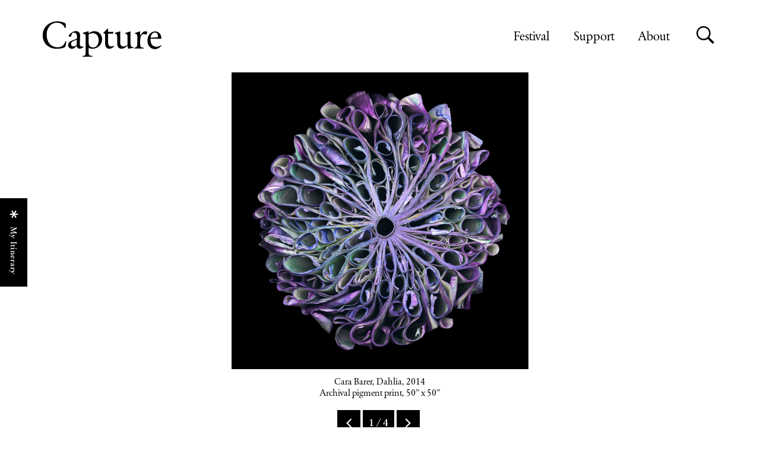

--- FILE ---
content_type: text/html; charset=UTF-8
request_url: https://capturephotofest.com/artists/cara-barer/
body_size: 30958
content:
<!DOCTYPE html>
<html dir="ltr" lang="en-CA" prefix="og: https://ogp.me/ns#">
<head>
	<meta charset="utf-8">
		<title>Cara Barer - Capture Photography Festival</title>
	<meta name="viewport" content="width=device-width, initial-scale=1">
		<meta name="description" content="Cara Barer has exhibited in solo and group shows throughout the US and Canada since 1994. Her work has been featured extensively in such publications as New York Magazine, the Washington Post, Harper’s Magazine, the Boston Globe and the New Yorker. Her work is held in many public and private collections including Bloomingdale’s; Lehigh University; Nordstrom; United States Embassy, Kiev, Ukraine; VISA and Wells Fargo …">	<script type='text/javascript' src='https://capturephotofest.com/wp-content/themes/capture/assets/js/lib/modernizr-custom.js'></script>


	<link rel="stylesheet" media="all" href="https://capturephotofest.com/wp-content/themes/capture/style.css?f7130d57=2.5.0" />

	<!--[if lt IE 9]>
	<script src="https://capturephotofest.com/wp-content/themes/capture/assets/bower_components/respond/dest/respond.min.js"></script>
	<![endif]-->

    <link rel="shortcut icon" href="https://capturephotofest.com/wp-content/themes/capture/assets/img/icons/favicon.ico" />
    <link rel="apple-touch-icon" sizes="180x180" href="https://capturephotofest.com/wp-content/themes/capture/assets/img/icons/apple-touch-icon.png">
    <link rel="icon" type="image/png" sizes="32x32" href="https://capturephotofest.com/wp-content/themes/capture/assets/img/icons/favicon-32x32.png">
    <link rel="icon" type="image/png" sizes="16x16" href="https://capturephotofest.com/wp-content/themes/capture/assets/img/icons/favicon-16x16.png">
    <link rel="manifest" href="https://capturephotofest.com/wp-content/themes/capture/assets/img/icons/site.webmanifest">

    <link rel="stylesheet" href="https://pro.fontawesome.com/releases/v5.14.0/css/all.css" integrity="sha384-VhBcF/php0Z/P5ZxlxaEx1GwqTQVIBu4G4giRWxTKOCjTxsPFETUDdVL5B6vYvOt" crossorigin="anonymous">

    <meta property="og:site_name" content="Capture Photography Festival">
<meta property="og:title" content="Cara Barer">
<meta property="og:type" content="article">
<meta property="og:description" content="Cara Barer has exhibited in solo and group shows throughout the US and Canada since 1994. Her work has been featured extensively in such publications as New York Magazine, the Washington Post, Harper’s Magazine, the Boston Globe and the New Yorker. Her work is held in many public and private collections including Bloomingdale’s; Lehigh University; Nordstrom; United States Embassy, Kiev, Ukraine; VISA and Wells Fargo …"><meta property="og:image" content="https://capturephotofest.com/wp-content/themes/capture/assets/img/feature-image-2018.jpg"><meta property="og:url" content="https://capturephotofest.com/artists/cara-barer/">

<meta name="twitter:card" content="summary">
<meta name="twitter:site" content="@capturephotofest">
<meta name="twitter:title" content="">
<meta name="twitter:description" content="Cara Barer has exhibited in solo and group shows throughout the US and Canada since 1994. Her work has been featured extensively in such publications as New York Magazine, the Washington Post, Harper’s Magazine, the Boston Globe and the New Yorker. Her work is held in many public and private collections including Bloomingdale’s; Lehigh University; Nordstrom; United States Embassy, Kiev, Ukraine; VISA and Wells Fargo …"><meta name="twitter:image" content="https://capturephotofest.com/wp-content/themes/capture/assets/img/feature-image-2018.jpg">		<!-- Google tag (gtag.js) -->
<!-- Google tag (gtag.js) -->
	<script async src="https://www.googletagmanager.com/gtag/js?id=G-R9NZD1CJWP"></script>
	<script>
	window.dataLayer = window.dataLayer || [];
	function gtag(){dataLayer.push(arguments);}
	gtag('js', new Date());

	gtag('config', 'G-R9NZD1CJWP');
	</script>
		
		<!-- All in One SEO 4.9.3 - aioseo.com -->
	<meta name="description" content="Cara Barer has exhibited in solo and group shows throughout the US and Canada since 1994. Her work has been featured extensively in such publications as New York Magazine, the Washington Post, Harper’s Magazine, the Boston Globe and the New Yorker. Her work is held in many public and private collections including Bloomingdale’s; Lehigh University;" />
	<meta name="robots" content="max-image-preview:large" />
	<link rel="canonical" href="https://capturephotofest.com/artists/cara-barer/" />
	<meta name="generator" content="All in One SEO (AIOSEO) 4.9.3" />
		<meta property="og:locale" content="en_US" />
		<meta property="og:site_name" content="Capture Photography Festival - Capture is an annual celebration of photography and lens-based art in Vancouver, Canada." />
		<meta property="og:type" content="article" />
		<meta property="og:title" content="Cara Barer - Capture Photography Festival" />
		<meta property="og:description" content="Cara Barer has exhibited in solo and group shows throughout the US and Canada since 1994. Her work has been featured extensively in such publications as New York Magazine, the Washington Post, Harper’s Magazine, the Boston Globe and the New Yorker. Her work is held in many public and private collections including Bloomingdale’s; Lehigh University;" />
		<meta property="og:url" content="https://capturephotofest.com/artists/cara-barer/" />
		<meta property="article:published_time" content="2015-03-17T00:22:39+00:00" />
		<meta property="article:modified_time" content="2015-03-23T23:08:56+00:00" />
		<meta name="twitter:card" content="summary_large_image" />
		<meta name="twitter:title" content="Cara Barer - Capture Photography Festival" />
		<meta name="twitter:description" content="Cara Barer has exhibited in solo and group shows throughout the US and Canada since 1994. Her work has been featured extensively in such publications as New York Magazine, the Washington Post, Harper’s Magazine, the Boston Globe and the New Yorker. Her work is held in many public and private collections including Bloomingdale’s; Lehigh University;" />
		<script type="application/ld+json" class="aioseo-schema">
			{"@context":"https:\/\/schema.org","@graph":[{"@type":"BreadcrumbList","@id":"https:\/\/capturephotofest.com\/artists\/cara-barer\/#breadcrumblist","itemListElement":[{"@type":"ListItem","@id":"https:\/\/capturephotofest.com#listItem","position":1,"name":"Home","item":"https:\/\/capturephotofest.com","nextItem":{"@type":"ListItem","@id":"https:\/\/capturephotofest.com\/artists\/type\/photographer\/#listItem","name":"Photographer"}},{"@type":"ListItem","@id":"https:\/\/capturephotofest.com\/artists\/type\/photographer\/#listItem","position":2,"name":"Photographer","item":"https:\/\/capturephotofest.com\/artists\/type\/photographer\/","nextItem":{"@type":"ListItem","@id":"https:\/\/capturephotofest.com\/artists\/cara-barer\/#listItem","name":"Cara Barer"},"previousItem":{"@type":"ListItem","@id":"https:\/\/capturephotofest.com#listItem","name":"Home"}},{"@type":"ListItem","@id":"https:\/\/capturephotofest.com\/artists\/cara-barer\/#listItem","position":3,"name":"Cara Barer","previousItem":{"@type":"ListItem","@id":"https:\/\/capturephotofest.com\/artists\/type\/photographer\/#listItem","name":"Photographer"}}]},{"@type":"Organization","@id":"https:\/\/capturephotofest.com\/#organization","name":"Capture Photography Festival","description":"Capture is an annual celebration of photography and lens-based art in Vancouver, Canada.","url":"https:\/\/capturephotofest.com\/"},{"@type":"WebPage","@id":"https:\/\/capturephotofest.com\/artists\/cara-barer\/#webpage","url":"https:\/\/capturephotofest.com\/artists\/cara-barer\/","name":"Cara Barer - Capture Photography Festival","description":"Cara Barer has exhibited in solo and group shows throughout the US and Canada since 1994. Her work has been featured extensively in such publications as New York Magazine, the Washington Post, Harper\u2019s Magazine, the Boston Globe and the New Yorker. Her work is held in many public and private collections including Bloomingdale\u2019s; Lehigh University;","inLanguage":"en-CA","isPartOf":{"@id":"https:\/\/capturephotofest.com\/#website"},"breadcrumb":{"@id":"https:\/\/capturephotofest.com\/artists\/cara-barer\/#breadcrumblist"},"datePublished":"2015-03-16T17:22:39-07:00","dateModified":"2015-03-23T16:08:56-07:00"},{"@type":"WebSite","@id":"https:\/\/capturephotofest.com\/#website","url":"https:\/\/capturephotofest.com\/","name":"Capture Photography Festival","description":"Capture is an annual celebration of photography and lens-based art in Vancouver, Canada.","inLanguage":"en-CA","publisher":{"@id":"https:\/\/capturephotofest.com\/#organization"}}]}
		</script>
		<!-- All in One SEO -->


	<!-- This site is optimized with the Yoast SEO plugin v26.7 - https://yoast.com/wordpress/plugins/seo/ -->
	<link rel="canonical" href="https://capturephotofest.com/artists/cara-barer/" />
	<meta property="og:locale" content="en_US" />
	<meta property="og:type" content="article" />
	<meta property="og:title" content="Cara Barer - Capture Photography Festival" />
	<meta property="og:description" content="Cara Barer has exhibited in solo and group shows throughout the US and Canada since 1994. Her work has been featured extensively in such publications as New York Magazine, the Washington Post, Harper’s Magazine, the Boston Globe and the New Yorker. Her work is held in many public and private collections including Bloomingdale’s; Lehigh University; &hellip; Continued" />
	<meta property="og:url" content="https://capturephotofest.com/artists/cara-barer/" />
	<meta property="og:site_name" content="Capture Photography Festival" />
	<meta property="article:publisher" content="https://www.facebook.com/CapturePhotoFest" />
	<meta property="article:modified_time" content="2015-03-23T23:08:56+00:00" />
	<meta property="og:image" content="https://capturephotofest.com/wp-content/uploads/2020/03/capture-logo-Instagram-bw-e1613690335289.png" />
	<meta property="og:image:width" content="1183" />
	<meta property="og:image:height" content="680" />
	<meta property="og:image:type" content="image/png" />
	<meta name="twitter:card" content="summary_large_image" />
	<script type="application/ld+json" class="yoast-schema-graph">{"@context":"https://schema.org","@graph":[{"@type":"WebPage","@id":"https://capturephotofest.com/artists/cara-barer/","url":"https://capturephotofest.com/artists/cara-barer/","name":"Cara Barer - Capture Photography Festival","isPartOf":{"@id":"https://capturephotofest.com/#website"},"datePublished":"2015-03-17T00:22:39+00:00","dateModified":"2015-03-23T23:08:56+00:00","breadcrumb":{"@id":"https://capturephotofest.com/artists/cara-barer/#breadcrumb"},"inLanguage":"en-CA","potentialAction":[{"@type":"ReadAction","target":["https://capturephotofest.com/artists/cara-barer/"]}]},{"@type":"BreadcrumbList","@id":"https://capturephotofest.com/artists/cara-barer/#breadcrumb","itemListElement":[{"@type":"ListItem","position":1,"name":"Home","item":"https://capturephotofest.com/"},{"@type":"ListItem","position":2,"name":"Cara Barer"}]},{"@type":"WebSite","@id":"https://capturephotofest.com/#website","url":"https://capturephotofest.com/","name":"Capture Photography Festival","description":"Capture is an annual celebration of photography and lens-based art in Vancouver, Canada.","potentialAction":[{"@type":"SearchAction","target":{"@type":"EntryPoint","urlTemplate":"https://capturephotofest.com/?s={search_term_string}"},"query-input":{"@type":"PropertyValueSpecification","valueRequired":true,"valueName":"search_term_string"}}],"inLanguage":"en-CA"}]}</script>
	<!-- / Yoast SEO plugin. -->


<link rel='dns-prefetch' href='//cdnjs.cloudflare.com' />
<link rel="alternate" title="oEmbed (JSON)" type="application/json+oembed" href="https://capturephotofest.com/wp-json/oembed/1.0/embed?url=https%3A%2F%2Fcapturephotofest.com%2Fartists%2Fcara-barer%2F" />
<link rel="alternate" title="oEmbed (XML)" type="text/xml+oembed" href="https://capturephotofest.com/wp-json/oembed/1.0/embed?url=https%3A%2F%2Fcapturephotofest.com%2Fartists%2Fcara-barer%2F&#038;format=xml" />
		<!-- This site uses the Google Analytics by MonsterInsights plugin v9.11.1 - Using Analytics tracking - https://www.monsterinsights.com/ -->
							<script src="//www.googletagmanager.com/gtag/js?id=G-3H2WFEJ1NK"  data-cfasync="false" data-wpfc-render="false" type="text/javascript" async></script>
			<script data-cfasync="false" data-wpfc-render="false" type="text/javascript">
				var mi_version = '9.11.1';
				var mi_track_user = true;
				var mi_no_track_reason = '';
								var MonsterInsightsDefaultLocations = {"page_location":"https:\/\/capturephotofest.com\/artists\/cara-barer\/"};
								if ( typeof MonsterInsightsPrivacyGuardFilter === 'function' ) {
					var MonsterInsightsLocations = (typeof MonsterInsightsExcludeQuery === 'object') ? MonsterInsightsPrivacyGuardFilter( MonsterInsightsExcludeQuery ) : MonsterInsightsPrivacyGuardFilter( MonsterInsightsDefaultLocations );
				} else {
					var MonsterInsightsLocations = (typeof MonsterInsightsExcludeQuery === 'object') ? MonsterInsightsExcludeQuery : MonsterInsightsDefaultLocations;
				}

								var disableStrs = [
										'ga-disable-G-3H2WFEJ1NK',
									];

				/* Function to detect opted out users */
				function __gtagTrackerIsOptedOut() {
					for (var index = 0; index < disableStrs.length; index++) {
						if (document.cookie.indexOf(disableStrs[index] + '=true') > -1) {
							return true;
						}
					}

					return false;
				}

				/* Disable tracking if the opt-out cookie exists. */
				if (__gtagTrackerIsOptedOut()) {
					for (var index = 0; index < disableStrs.length; index++) {
						window[disableStrs[index]] = true;
					}
				}

				/* Opt-out function */
				function __gtagTrackerOptout() {
					for (var index = 0; index < disableStrs.length; index++) {
						document.cookie = disableStrs[index] + '=true; expires=Thu, 31 Dec 2099 23:59:59 UTC; path=/';
						window[disableStrs[index]] = true;
					}
				}

				if ('undefined' === typeof gaOptout) {
					function gaOptout() {
						__gtagTrackerOptout();
					}
				}
								window.dataLayer = window.dataLayer || [];

				window.MonsterInsightsDualTracker = {
					helpers: {},
					trackers: {},
				};
				if (mi_track_user) {
					function __gtagDataLayer() {
						dataLayer.push(arguments);
					}

					function __gtagTracker(type, name, parameters) {
						if (!parameters) {
							parameters = {};
						}

						if (parameters.send_to) {
							__gtagDataLayer.apply(null, arguments);
							return;
						}

						if (type === 'event') {
														parameters.send_to = monsterinsights_frontend.v4_id;
							var hookName = name;
							if (typeof parameters['event_category'] !== 'undefined') {
								hookName = parameters['event_category'] + ':' + name;
							}

							if (typeof MonsterInsightsDualTracker.trackers[hookName] !== 'undefined') {
								MonsterInsightsDualTracker.trackers[hookName](parameters);
							} else {
								__gtagDataLayer('event', name, parameters);
							}
							
						} else {
							__gtagDataLayer.apply(null, arguments);
						}
					}

					__gtagTracker('js', new Date());
					__gtagTracker('set', {
						'developer_id.dZGIzZG': true,
											});
					if ( MonsterInsightsLocations.page_location ) {
						__gtagTracker('set', MonsterInsightsLocations);
					}
										__gtagTracker('config', 'G-3H2WFEJ1NK', {"forceSSL":"true","link_attribution":"true"} );
										window.gtag = __gtagTracker;										(function () {
						/* https://developers.google.com/analytics/devguides/collection/analyticsjs/ */
						/* ga and __gaTracker compatibility shim. */
						var noopfn = function () {
							return null;
						};
						var newtracker = function () {
							return new Tracker();
						};
						var Tracker = function () {
							return null;
						};
						var p = Tracker.prototype;
						p.get = noopfn;
						p.set = noopfn;
						p.send = function () {
							var args = Array.prototype.slice.call(arguments);
							args.unshift('send');
							__gaTracker.apply(null, args);
						};
						var __gaTracker = function () {
							var len = arguments.length;
							if (len === 0) {
								return;
							}
							var f = arguments[len - 1];
							if (typeof f !== 'object' || f === null || typeof f.hitCallback !== 'function') {
								if ('send' === arguments[0]) {
									var hitConverted, hitObject = false, action;
									if ('event' === arguments[1]) {
										if ('undefined' !== typeof arguments[3]) {
											hitObject = {
												'eventAction': arguments[3],
												'eventCategory': arguments[2],
												'eventLabel': arguments[4],
												'value': arguments[5] ? arguments[5] : 1,
											}
										}
									}
									if ('pageview' === arguments[1]) {
										if ('undefined' !== typeof arguments[2]) {
											hitObject = {
												'eventAction': 'page_view',
												'page_path': arguments[2],
											}
										}
									}
									if (typeof arguments[2] === 'object') {
										hitObject = arguments[2];
									}
									if (typeof arguments[5] === 'object') {
										Object.assign(hitObject, arguments[5]);
									}
									if ('undefined' !== typeof arguments[1].hitType) {
										hitObject = arguments[1];
										if ('pageview' === hitObject.hitType) {
											hitObject.eventAction = 'page_view';
										}
									}
									if (hitObject) {
										action = 'timing' === arguments[1].hitType ? 'timing_complete' : hitObject.eventAction;
										hitConverted = mapArgs(hitObject);
										__gtagTracker('event', action, hitConverted);
									}
								}
								return;
							}

							function mapArgs(args) {
								var arg, hit = {};
								var gaMap = {
									'eventCategory': 'event_category',
									'eventAction': 'event_action',
									'eventLabel': 'event_label',
									'eventValue': 'event_value',
									'nonInteraction': 'non_interaction',
									'timingCategory': 'event_category',
									'timingVar': 'name',
									'timingValue': 'value',
									'timingLabel': 'event_label',
									'page': 'page_path',
									'location': 'page_location',
									'title': 'page_title',
									'referrer' : 'page_referrer',
								};
								for (arg in args) {
																		if (!(!args.hasOwnProperty(arg) || !gaMap.hasOwnProperty(arg))) {
										hit[gaMap[arg]] = args[arg];
									} else {
										hit[arg] = args[arg];
									}
								}
								return hit;
							}

							try {
								f.hitCallback();
							} catch (ex) {
							}
						};
						__gaTracker.create = newtracker;
						__gaTracker.getByName = newtracker;
						__gaTracker.getAll = function () {
							return [];
						};
						__gaTracker.remove = noopfn;
						__gaTracker.loaded = true;
						window['__gaTracker'] = __gaTracker;
					})();
									} else {
										console.log("");
					(function () {
						function __gtagTracker() {
							return null;
						}

						window['__gtagTracker'] = __gtagTracker;
						window['gtag'] = __gtagTracker;
					})();
									}
			</script>
							<!-- / Google Analytics by MonsterInsights -->
		<style id='wp-img-auto-sizes-contain-inline-css' type='text/css'>
img:is([sizes=auto i],[sizes^="auto," i]){contain-intrinsic-size:3000px 1500px}
/*# sourceURL=wp-img-auto-sizes-contain-inline-css */
</style>
<link rel='stylesheet' id='sbi_styles-css' href='https://capturephotofest.com/wp-content/plugins/instagram-feed/css/sbi-styles.min.css?ver=6.10.0' type='text/css' media='all' />
<style id='wp-emoji-styles-inline-css' type='text/css'>

	img.wp-smiley, img.emoji {
		display: inline !important;
		border: none !important;
		box-shadow: none !important;
		height: 1em !important;
		width: 1em !important;
		margin: 0 0.07em !important;
		vertical-align: -0.1em !important;
		background: none !important;
		padding: 0 !important;
	}
/*# sourceURL=wp-emoji-styles-inline-css */
</style>
<style id='wp-block-library-inline-css' type='text/css'>
:root{--wp-block-synced-color:#7a00df;--wp-block-synced-color--rgb:122,0,223;--wp-bound-block-color:var(--wp-block-synced-color);--wp-editor-canvas-background:#ddd;--wp-admin-theme-color:#007cba;--wp-admin-theme-color--rgb:0,124,186;--wp-admin-theme-color-darker-10:#006ba1;--wp-admin-theme-color-darker-10--rgb:0,107,160.5;--wp-admin-theme-color-darker-20:#005a87;--wp-admin-theme-color-darker-20--rgb:0,90,135;--wp-admin-border-width-focus:2px}@media (min-resolution:192dpi){:root{--wp-admin-border-width-focus:1.5px}}.wp-element-button{cursor:pointer}:root .has-very-light-gray-background-color{background-color:#eee}:root .has-very-dark-gray-background-color{background-color:#313131}:root .has-very-light-gray-color{color:#eee}:root .has-very-dark-gray-color{color:#313131}:root .has-vivid-green-cyan-to-vivid-cyan-blue-gradient-background{background:linear-gradient(135deg,#00d084,#0693e3)}:root .has-purple-crush-gradient-background{background:linear-gradient(135deg,#34e2e4,#4721fb 50%,#ab1dfe)}:root .has-hazy-dawn-gradient-background{background:linear-gradient(135deg,#faaca8,#dad0ec)}:root .has-subdued-olive-gradient-background{background:linear-gradient(135deg,#fafae1,#67a671)}:root .has-atomic-cream-gradient-background{background:linear-gradient(135deg,#fdd79a,#004a59)}:root .has-nightshade-gradient-background{background:linear-gradient(135deg,#330968,#31cdcf)}:root .has-midnight-gradient-background{background:linear-gradient(135deg,#020381,#2874fc)}:root{--wp--preset--font-size--normal:16px;--wp--preset--font-size--huge:42px}.has-regular-font-size{font-size:1em}.has-larger-font-size{font-size:2.625em}.has-normal-font-size{font-size:var(--wp--preset--font-size--normal)}.has-huge-font-size{font-size:var(--wp--preset--font-size--huge)}.has-text-align-center{text-align:center}.has-text-align-left{text-align:left}.has-text-align-right{text-align:right}.has-fit-text{white-space:nowrap!important}#end-resizable-editor-section{display:none}.aligncenter{clear:both}.items-justified-left{justify-content:flex-start}.items-justified-center{justify-content:center}.items-justified-right{justify-content:flex-end}.items-justified-space-between{justify-content:space-between}.screen-reader-text{border:0;clip-path:inset(50%);height:1px;margin:-1px;overflow:hidden;padding:0;position:absolute;width:1px;word-wrap:normal!important}.screen-reader-text:focus{background-color:#ddd;clip-path:none;color:#444;display:block;font-size:1em;height:auto;left:5px;line-height:normal;padding:15px 23px 14px;text-decoration:none;top:5px;width:auto;z-index:100000}html :where(.has-border-color){border-style:solid}html :where([style*=border-top-color]){border-top-style:solid}html :where([style*=border-right-color]){border-right-style:solid}html :where([style*=border-bottom-color]){border-bottom-style:solid}html :where([style*=border-left-color]){border-left-style:solid}html :where([style*=border-width]){border-style:solid}html :where([style*=border-top-width]){border-top-style:solid}html :where([style*=border-right-width]){border-right-style:solid}html :where([style*=border-bottom-width]){border-bottom-style:solid}html :where([style*=border-left-width]){border-left-style:solid}html :where(img[class*=wp-image-]){height:auto;max-width:100%}:where(figure){margin:0 0 1em}html :where(.is-position-sticky){--wp-admin--admin-bar--position-offset:var(--wp-admin--admin-bar--height,0px)}@media screen and (max-width:600px){html :where(.is-position-sticky){--wp-admin--admin-bar--position-offset:0px}}

/*# sourceURL=wp-block-library-inline-css */
</style><style id='global-styles-inline-css' type='text/css'>
:root{--wp--preset--aspect-ratio--square: 1;--wp--preset--aspect-ratio--4-3: 4/3;--wp--preset--aspect-ratio--3-4: 3/4;--wp--preset--aspect-ratio--3-2: 3/2;--wp--preset--aspect-ratio--2-3: 2/3;--wp--preset--aspect-ratio--16-9: 16/9;--wp--preset--aspect-ratio--9-16: 9/16;--wp--preset--color--black: #000000;--wp--preset--color--cyan-bluish-gray: #abb8c3;--wp--preset--color--white: #ffffff;--wp--preset--color--pale-pink: #f78da7;--wp--preset--color--vivid-red: #cf2e2e;--wp--preset--color--luminous-vivid-orange: #ff6900;--wp--preset--color--luminous-vivid-amber: #fcb900;--wp--preset--color--light-green-cyan: #7bdcb5;--wp--preset--color--vivid-green-cyan: #00d084;--wp--preset--color--pale-cyan-blue: #8ed1fc;--wp--preset--color--vivid-cyan-blue: #0693e3;--wp--preset--color--vivid-purple: #9b51e0;--wp--preset--gradient--vivid-cyan-blue-to-vivid-purple: linear-gradient(135deg,rgb(6,147,227) 0%,rgb(155,81,224) 100%);--wp--preset--gradient--light-green-cyan-to-vivid-green-cyan: linear-gradient(135deg,rgb(122,220,180) 0%,rgb(0,208,130) 100%);--wp--preset--gradient--luminous-vivid-amber-to-luminous-vivid-orange: linear-gradient(135deg,rgb(252,185,0) 0%,rgb(255,105,0) 100%);--wp--preset--gradient--luminous-vivid-orange-to-vivid-red: linear-gradient(135deg,rgb(255,105,0) 0%,rgb(207,46,46) 100%);--wp--preset--gradient--very-light-gray-to-cyan-bluish-gray: linear-gradient(135deg,rgb(238,238,238) 0%,rgb(169,184,195) 100%);--wp--preset--gradient--cool-to-warm-spectrum: linear-gradient(135deg,rgb(74,234,220) 0%,rgb(151,120,209) 20%,rgb(207,42,186) 40%,rgb(238,44,130) 60%,rgb(251,105,98) 80%,rgb(254,248,76) 100%);--wp--preset--gradient--blush-light-purple: linear-gradient(135deg,rgb(255,206,236) 0%,rgb(152,150,240) 100%);--wp--preset--gradient--blush-bordeaux: linear-gradient(135deg,rgb(254,205,165) 0%,rgb(254,45,45) 50%,rgb(107,0,62) 100%);--wp--preset--gradient--luminous-dusk: linear-gradient(135deg,rgb(255,203,112) 0%,rgb(199,81,192) 50%,rgb(65,88,208) 100%);--wp--preset--gradient--pale-ocean: linear-gradient(135deg,rgb(255,245,203) 0%,rgb(182,227,212) 50%,rgb(51,167,181) 100%);--wp--preset--gradient--electric-grass: linear-gradient(135deg,rgb(202,248,128) 0%,rgb(113,206,126) 100%);--wp--preset--gradient--midnight: linear-gradient(135deg,rgb(2,3,129) 0%,rgb(40,116,252) 100%);--wp--preset--font-size--small: 13px;--wp--preset--font-size--medium: 20px;--wp--preset--font-size--large: 36px;--wp--preset--font-size--x-large: 42px;--wp--preset--spacing--20: 0.44rem;--wp--preset--spacing--30: 0.67rem;--wp--preset--spacing--40: 1rem;--wp--preset--spacing--50: 1.5rem;--wp--preset--spacing--60: 2.25rem;--wp--preset--spacing--70: 3.38rem;--wp--preset--spacing--80: 5.06rem;--wp--preset--shadow--natural: 6px 6px 9px rgba(0, 0, 0, 0.2);--wp--preset--shadow--deep: 12px 12px 50px rgba(0, 0, 0, 0.4);--wp--preset--shadow--sharp: 6px 6px 0px rgba(0, 0, 0, 0.2);--wp--preset--shadow--outlined: 6px 6px 0px -3px rgb(255, 255, 255), 6px 6px rgb(0, 0, 0);--wp--preset--shadow--crisp: 6px 6px 0px rgb(0, 0, 0);}:where(.is-layout-flex){gap: 0.5em;}:where(.is-layout-grid){gap: 0.5em;}body .is-layout-flex{display: flex;}.is-layout-flex{flex-wrap: wrap;align-items: center;}.is-layout-flex > :is(*, div){margin: 0;}body .is-layout-grid{display: grid;}.is-layout-grid > :is(*, div){margin: 0;}:where(.wp-block-columns.is-layout-flex){gap: 2em;}:where(.wp-block-columns.is-layout-grid){gap: 2em;}:where(.wp-block-post-template.is-layout-flex){gap: 1.25em;}:where(.wp-block-post-template.is-layout-grid){gap: 1.25em;}.has-black-color{color: var(--wp--preset--color--black) !important;}.has-cyan-bluish-gray-color{color: var(--wp--preset--color--cyan-bluish-gray) !important;}.has-white-color{color: var(--wp--preset--color--white) !important;}.has-pale-pink-color{color: var(--wp--preset--color--pale-pink) !important;}.has-vivid-red-color{color: var(--wp--preset--color--vivid-red) !important;}.has-luminous-vivid-orange-color{color: var(--wp--preset--color--luminous-vivid-orange) !important;}.has-luminous-vivid-amber-color{color: var(--wp--preset--color--luminous-vivid-amber) !important;}.has-light-green-cyan-color{color: var(--wp--preset--color--light-green-cyan) !important;}.has-vivid-green-cyan-color{color: var(--wp--preset--color--vivid-green-cyan) !important;}.has-pale-cyan-blue-color{color: var(--wp--preset--color--pale-cyan-blue) !important;}.has-vivid-cyan-blue-color{color: var(--wp--preset--color--vivid-cyan-blue) !important;}.has-vivid-purple-color{color: var(--wp--preset--color--vivid-purple) !important;}.has-black-background-color{background-color: var(--wp--preset--color--black) !important;}.has-cyan-bluish-gray-background-color{background-color: var(--wp--preset--color--cyan-bluish-gray) !important;}.has-white-background-color{background-color: var(--wp--preset--color--white) !important;}.has-pale-pink-background-color{background-color: var(--wp--preset--color--pale-pink) !important;}.has-vivid-red-background-color{background-color: var(--wp--preset--color--vivid-red) !important;}.has-luminous-vivid-orange-background-color{background-color: var(--wp--preset--color--luminous-vivid-orange) !important;}.has-luminous-vivid-amber-background-color{background-color: var(--wp--preset--color--luminous-vivid-amber) !important;}.has-light-green-cyan-background-color{background-color: var(--wp--preset--color--light-green-cyan) !important;}.has-vivid-green-cyan-background-color{background-color: var(--wp--preset--color--vivid-green-cyan) !important;}.has-pale-cyan-blue-background-color{background-color: var(--wp--preset--color--pale-cyan-blue) !important;}.has-vivid-cyan-blue-background-color{background-color: var(--wp--preset--color--vivid-cyan-blue) !important;}.has-vivid-purple-background-color{background-color: var(--wp--preset--color--vivid-purple) !important;}.has-black-border-color{border-color: var(--wp--preset--color--black) !important;}.has-cyan-bluish-gray-border-color{border-color: var(--wp--preset--color--cyan-bluish-gray) !important;}.has-white-border-color{border-color: var(--wp--preset--color--white) !important;}.has-pale-pink-border-color{border-color: var(--wp--preset--color--pale-pink) !important;}.has-vivid-red-border-color{border-color: var(--wp--preset--color--vivid-red) !important;}.has-luminous-vivid-orange-border-color{border-color: var(--wp--preset--color--luminous-vivid-orange) !important;}.has-luminous-vivid-amber-border-color{border-color: var(--wp--preset--color--luminous-vivid-amber) !important;}.has-light-green-cyan-border-color{border-color: var(--wp--preset--color--light-green-cyan) !important;}.has-vivid-green-cyan-border-color{border-color: var(--wp--preset--color--vivid-green-cyan) !important;}.has-pale-cyan-blue-border-color{border-color: var(--wp--preset--color--pale-cyan-blue) !important;}.has-vivid-cyan-blue-border-color{border-color: var(--wp--preset--color--vivid-cyan-blue) !important;}.has-vivid-purple-border-color{border-color: var(--wp--preset--color--vivid-purple) !important;}.has-vivid-cyan-blue-to-vivid-purple-gradient-background{background: var(--wp--preset--gradient--vivid-cyan-blue-to-vivid-purple) !important;}.has-light-green-cyan-to-vivid-green-cyan-gradient-background{background: var(--wp--preset--gradient--light-green-cyan-to-vivid-green-cyan) !important;}.has-luminous-vivid-amber-to-luminous-vivid-orange-gradient-background{background: var(--wp--preset--gradient--luminous-vivid-amber-to-luminous-vivid-orange) !important;}.has-luminous-vivid-orange-to-vivid-red-gradient-background{background: var(--wp--preset--gradient--luminous-vivid-orange-to-vivid-red) !important;}.has-very-light-gray-to-cyan-bluish-gray-gradient-background{background: var(--wp--preset--gradient--very-light-gray-to-cyan-bluish-gray) !important;}.has-cool-to-warm-spectrum-gradient-background{background: var(--wp--preset--gradient--cool-to-warm-spectrum) !important;}.has-blush-light-purple-gradient-background{background: var(--wp--preset--gradient--blush-light-purple) !important;}.has-blush-bordeaux-gradient-background{background: var(--wp--preset--gradient--blush-bordeaux) !important;}.has-luminous-dusk-gradient-background{background: var(--wp--preset--gradient--luminous-dusk) !important;}.has-pale-ocean-gradient-background{background: var(--wp--preset--gradient--pale-ocean) !important;}.has-electric-grass-gradient-background{background: var(--wp--preset--gradient--electric-grass) !important;}.has-midnight-gradient-background{background: var(--wp--preset--gradient--midnight) !important;}.has-small-font-size{font-size: var(--wp--preset--font-size--small) !important;}.has-medium-font-size{font-size: var(--wp--preset--font-size--medium) !important;}.has-large-font-size{font-size: var(--wp--preset--font-size--large) !important;}.has-x-large-font-size{font-size: var(--wp--preset--font-size--x-large) !important;}
/*# sourceURL=global-styles-inline-css */
</style>

<style id='classic-theme-styles-inline-css' type='text/css'>
/*! This file is auto-generated */
.wp-block-button__link{color:#fff;background-color:#32373c;border-radius:9999px;box-shadow:none;text-decoration:none;padding:calc(.667em + 2px) calc(1.333em + 2px);font-size:1.125em}.wp-block-file__button{background:#32373c;color:#fff;text-decoration:none}
/*# sourceURL=/wp-includes/css/classic-themes.min.css */
</style>
<link rel='stylesheet' id='sparkjoy_member_style-css' href='https://capturephotofest.com/wp-content/plugins/sparkjoy-member-management/assets/css/style.css?ver=1.0' type='text/css' media='all' />
<link rel='stylesheet' id='select2_style-css' href='https://capturephotofest.com/wp-content/plugins/sparkjoy-member-management/assets/css/select2.min.css?ver=1.0' type='text/css' media='all' />
<link rel='stylesheet' id='capture_photo_member_style-css' href='https://capturephotofest.com/wp-content/plugins/capture-photo-member-management-extension/assets/css/style.css?ver=6.9' type='text/css' media='all' />
<link rel='stylesheet' id='font_awesome-css' href='https://capturephotofest.com/wp-content/plugins/capture-photo-member-management-extension/assets/css/font-awesome.min.css?ver=6.9' type='text/css' media='all' />
<link rel='stylesheet' id='sjmailsub_style-css' href='https://capturephotofest.com/wp-content/plugins/capture-photo-member-management-extension/assets/css/sjmail-style.css?ver=0.1' type='text/css' media='all' />
<link rel='stylesheet' id='select_2_style-css' href='https://capturephotofest.com/wp-content/plugins/capture-photo-member-management-extension/assets/css/select2.min.css?ver=0.1' type='text/css' media='all' />
<link rel='stylesheet' id='woocommerce-layout-css' href='https://capturephotofest.com/wp-content/plugins/woocommerce/assets/css/woocommerce-layout.css?ver=10.4.3' type='text/css' media='all' />
<link rel='stylesheet' id='woocommerce-smallscreen-css' href='https://capturephotofest.com/wp-content/plugins/woocommerce/assets/css/woocommerce-smallscreen.css?ver=10.4.3' type='text/css' media='only screen and (max-width: 768px)' />
<link rel='stylesheet' id='woocommerce-general-css' href='https://capturephotofest.com/wp-content/plugins/woocommerce/assets/css/woocommerce.css?ver=10.4.3' type='text/css' media='all' />
<style id='woocommerce-inline-inline-css' type='text/css'>
.woocommerce form .form-row .required { visibility: visible; }
/*# sourceURL=woocommerce-inline-inline-css */
</style>
<link rel='stylesheet' id='wt-smart-coupon-for-woo-css' href='https://capturephotofest.com/wp-content/plugins/wt-smart-coupons-for-woocommerce/public/css/wt-smart-coupon-public.css?ver=2.2.6' type='text/css' media='all' />
<link rel='stylesheet' id='dashicons-css' href='https://capturephotofest.com/wp-includes/css/dashicons.min.css?ver=6.9' type='text/css' media='all' />
<link rel='stylesheet' id='acf-global-css' href='https://capturephotofest.com/wp-content/plugins/advanced-custom-fields-pro/assets/build/css/acf-global.min.css?ver=6.7.0.2' type='text/css' media='all' />
<link rel='stylesheet' id='acf-input-css' href='https://capturephotofest.com/wp-content/plugins/advanced-custom-fields-pro/assets/build/css/acf-input.min.css?ver=6.7.0.2' type='text/css' media='all' />
<link rel='stylesheet' id='acf-pro-input-css' href='https://capturephotofest.com/wp-content/plugins/advanced-custom-fields-pro/assets/build/css/pro/acf-pro-input.min.css?ver=6.7.0.2' type='text/css' media='all' />
<link rel='stylesheet' id='select2-css' href='https://capturephotofest.com/wp-content/plugins/woocommerce/assets/css/select2.css?ver=10.4.3' type='text/css' media='all' />
<link rel='stylesheet' id='acf-datepicker-css' href='https://capturephotofest.com/wp-content/plugins/advanced-custom-fields-pro/assets/inc/datepicker/jquery-ui.min.css?ver=1.11.4' type='text/css' media='all' />
<link rel='stylesheet' id='acf-timepicker-css' href='https://capturephotofest.com/wp-content/plugins/advanced-custom-fields-pro/assets/inc/timepicker/jquery-ui-timepicker-addon.min.css?ver=1.6.1' type='text/css' media='all' />
<link rel='stylesheet' id='wp-color-picker-css' href='https://capturephotofest.com/wp-admin/css/color-picker.min.css?ver=6.9' type='text/css' media='all' />
<link rel='stylesheet' id='sj-style-css' href='https://capturephotofest.com/wp-content/themes/capture/sparkjoy-style.css?ver=6.9' type='text/css' media='all' />
<script type="text/javascript" src="https://capturephotofest.com/wp-content/plugins/google-analytics-for-wordpress/assets/js/frontend-gtag.js?ver=9.11.1" id="monsterinsights-frontend-script-js" async="async" data-wp-strategy="async"></script>
<script data-cfasync="false" data-wpfc-render="false" type="text/javascript" id='monsterinsights-frontend-script-js-extra'>/* <![CDATA[ */
var monsterinsights_frontend = {"js_events_tracking":"true","download_extensions":"doc,pdf,ppt,zip,xls,docx,pptx,xlsx","inbound_paths":"[{\"path\":\"\\\/go\\\/\",\"label\":\"affiliate\"},{\"path\":\"\\\/recommend\\\/\",\"label\":\"affiliate\"}]","home_url":"https:\/\/capturephotofest.com","hash_tracking":"false","v4_id":"G-3H2WFEJ1NK"};/* ]]> */
</script>
<script type="text/javascript" src="https://capturephotofest.com/wp-includes/js/jquery/jquery.min.js?ver=3.7.1" id="jquery-core-js"></script>
<script type="text/javascript" src="https://capturephotofest.com/wp-includes/js/jquery/jquery-migrate.min.js?ver=3.4.1" id="jquery-migrate-js"></script>
<script type="text/javascript" src="https://capturephotofest.com/wp-includes/js/jquery/ui/core.min.js?ver=1.13.3" id="jquery-ui-core-js"></script>
<script type="text/javascript" src="https://capturephotofest.com/wp-includes/js/jquery/ui/datepicker.min.js?ver=1.13.3" id="jquery-ui-datepicker-js"></script>
<script type="text/javascript" id="jquery-ui-datepicker-js-after">
/* <![CDATA[ */
jQuery(function(jQuery){jQuery.datepicker.setDefaults({"closeText":"Close","currentText":"Today","monthNames":["January","February","March","April","May","June","July","August","September","October","November","December"],"monthNamesShort":["Jan","Feb","Mar","Apr","May","Jun","Jul","Aug","Sep","Oct","Nov","Dec"],"nextText":"Next","prevText":"Previous","dayNames":["Sunday","Monday","Tuesday","Wednesday","Thursday","Friday","Saturday"],"dayNamesShort":["Sun","Mon","Tue","Wed","Thu","Fri","Sat"],"dayNamesMin":["S","M","T","W","T","F","S"],"dateFormat":"MM d, yy","firstDay":0,"isRTL":false});});
//# sourceURL=jquery-ui-datepicker-js-after
/* ]]> */
</script>
<script type="text/javascript" src="https://capturephotofest.com/wp-includes/js/jquery/ui/controlgroup.min.js?ver=1.13.3" id="jquery-ui-controlgroup-js"></script>
<script type="text/javascript" src="https://capturephotofest.com/wp-includes/js/jquery/ui/checkboxradio.min.js?ver=1.13.3" id="jquery-ui-checkboxradio-js"></script>
<script type="text/javascript" src="https://capturephotofest.com/wp-includes/js/jquery/ui/button.min.js?ver=1.13.3" id="jquery-ui-button-js"></script>
<script type="text/javascript" src="https://capturephotofest.com/wp-includes/js/jquery/ui/tabs.min.js?ver=1.13.3" id="jquery-ui-tabs-js"></script>
<script type="text/javascript" src="https://capturephotofest.com/wp-includes/js/jquery/ui/mouse.min.js?ver=1.13.3" id="jquery-ui-mouse-js"></script>
<script type="text/javascript" src="https://capturephotofest.com/wp-includes/js/jquery/ui/sortable.min.js?ver=1.13.3" id="jquery-ui-sortable-js"></script>
<script type="text/javascript" src="https://capturephotofest.com/wp-includes/js/jquery/ui/draggable.min.js?ver=1.13.3" id="jquery-ui-draggable-js"></script>
<script type="text/javascript" src="https://capturephotofest.com/wp-includes/js/jquery/ui/droppable.min.js?ver=1.13.3" id="jquery-ui-droppable-js"></script>
<script type="text/javascript" src="https://capturephotofest.com/wp-includes/js/jquery/ui/selectable.min.js?ver=1.13.3" id="jquery-ui-selectable-js"></script>
<script type="text/javascript" src="https://capturephotofest.com/wp-includes/js/jquery/ui/resizable.min.js?ver=1.13.3" id="jquery-ui-resizable-js"></script>
<script type="text/javascript" src="https://capturephotofest.com/wp-includes/js/jquery/ui/dialog.min.js?ver=1.13.3" id="jquery-ui-dialog-js"></script>
<script type="text/javascript" src="https://capturephotofest.com/wp-includes/js/jquery/ui/slider.min.js?ver=1.13.3" id="jquery-ui-slider-js"></script>
<script type="text/javascript" src="https://capturephotofest.com/wp-includes/js/jquery/ui/menu.min.js?ver=1.13.3" id="jquery-ui-menu-js"></script>
<script type="text/javascript" src="https://capturephotofest.com/wp-includes/js/dist/dom-ready.min.js?ver=f77871ff7694fffea381" id="wp-dom-ready-js"></script>
<script type="text/javascript" src="https://capturephotofest.com/wp-includes/js/dist/hooks.min.js?ver=dd5603f07f9220ed27f1" id="wp-hooks-js"></script>
<script type="text/javascript" src="https://capturephotofest.com/wp-includes/js/dist/i18n.min.js?ver=c26c3dc7bed366793375" id="wp-i18n-js"></script>
<script type="text/javascript" id="wp-i18n-js-after">
/* <![CDATA[ */
wp.i18n.setLocaleData( { 'text direction\u0004ltr': [ 'ltr' ] } );
//# sourceURL=wp-i18n-js-after
/* ]]> */
</script>
<script type="text/javascript" id="wp-a11y-js-translations">
/* <![CDATA[ */
( function( domain, translations ) {
	var localeData = translations.locale_data[ domain ] || translations.locale_data.messages;
	localeData[""].domain = domain;
	wp.i18n.setLocaleData( localeData, domain );
} )( "default", {"translation-revision-date":"2025-11-20 20:46:18+0000","generator":"GlotPress\/4.0.3","domain":"messages","locale_data":{"messages":{"":{"domain":"messages","plural-forms":"nplurals=2; plural=n != 1;","lang":"en_CA"},"Notifications":["Notifications"]}},"comment":{"reference":"wp-includes\/js\/dist\/a11y.js"}} );
//# sourceURL=wp-a11y-js-translations
/* ]]> */
</script>
<script type="text/javascript" src="https://capturephotofest.com/wp-includes/js/dist/a11y.min.js?ver=cb460b4676c94bd228ed" id="wp-a11y-js"></script>
<script type="text/javascript" src="https://capturephotofest.com/wp-includes/js/jquery/ui/autocomplete.min.js?ver=1.13.3" id="jquery-ui-autocomplete-js"></script>
<script type="text/javascript" src="https://capturephotofest.com/wp-includes/js/jquery/ui/progressbar.min.js?ver=1.13.3" id="jquery-ui-progressbar-js"></script>
<script type="text/javascript" src="https://capturephotofest.com/wp-content/plugins/sparkjoy-member-management/js/jquery.leanModal.min.js?ver=1" id="leanModal-js"></script>
<script type="text/javascript" id="core_helper_script-js-extra">
/* <![CDATA[ */
var ajax_obj = {"nonce":"fbd4ba9fc6","ajax_url":"https://capturephotofest.com/wp-admin/admin-ajax.php"};
//# sourceURL=core_helper_script-js-extra
/* ]]> */
</script>
<script type="text/javascript" src="https://capturephotofest.com/wp-content/plugins/sparkjoy-member-management/js/core_script.js?ver=1" id="core_helper_script-js"></script>
<script type="text/javascript" src="https://capturephotofest.com/wp-content/plugins/sparkjoy-member-management/js/frontend_script.js?ver=1" id="frontend_helper_script-js"></script>
<script type="text/javascript" src="https://capturephotofest.com/wp-includes/js/jquery/jquery.color.min.js?ver=3.0.0" id="jquery-color-js"></script>
<script type="text/javascript" id="core_capture_photo_addon_helper_script-js-extra">
/* <![CDATA[ */
var ajax_obj = {"nonce":"fbd4ba9fc6","ajax_url":"https://capturephotofest.com/wp-admin/admin-ajax.php"};
//# sourceURL=core_capture_photo_addon_helper_script-js-extra
/* ]]> */
</script>
<script type="text/javascript" src="https://capturephotofest.com/wp-content/plugins/capture-photo-member-management-extension/js/core_script.js?ver=6.9" id="core_capture_photo_addon_helper_script-js"></script>
<script type="text/javascript" src="https://capturephotofest.com/wp-content/plugins/capture-photo-member-management-extension/js/frontend_script.js?ver=6.9" id="frontend_capture_photo_addon_helper_script-js"></script>
<script type="text/javascript" src="https://capturephotofest.com/wp-content/plugins/capture-photo-member-management-extension/js/chart.min.js?ver=2.7.2" id="chart_js-js"></script>
<script type="text/javascript" src="https://capturephotofest.com/wp-content/plugins/capture-photo-member-management-extension/js/select2.min.js?ver=4.0.6-rc.0" id="select_2-js"></script>
<script type="text/javascript" src="https://capturephotofest.com/wp-content/plugins/woocommerce/assets/js/jquery-blockui/jquery.blockUI.min.js?ver=2.7.0-wc.10.4.3" id="wc-jquery-blockui-js" defer="defer" data-wp-strategy="defer"></script>
<script type="text/javascript" src="https://capturephotofest.com/wp-content/plugins/woocommerce/assets/js/js-cookie/js.cookie.min.js?ver=2.1.4-wc.10.4.3" id="wc-js-cookie-js" defer="defer" data-wp-strategy="defer"></script>
<script type="text/javascript" id="woocommerce-js-extra">
/* <![CDATA[ */
var woocommerce_params = {"ajax_url":"/wp-admin/admin-ajax.php","wc_ajax_url":"/?wc-ajax=%%endpoint%%","i18n_password_show":"Show password","i18n_password_hide":"Hide password"};
//# sourceURL=woocommerce-js-extra
/* ]]> */
</script>
<script type="text/javascript" src="https://capturephotofest.com/wp-content/plugins/woocommerce/assets/js/frontend/woocommerce.min.js?ver=10.4.3" id="woocommerce-js" defer="defer" data-wp-strategy="defer"></script>
<script type="text/javascript" id="wt-smart-coupon-for-woo-js-extra">
/* <![CDATA[ */
var WTSmartCouponOBJ = {"ajaxurl":"https://capturephotofest.com/wp-admin/admin-ajax.php","wc_ajax_url":"https://capturephotofest.com/?wc-ajax=","nonces":{"public":"7c3010ac01","apply_coupon":"3f21b1872c"},"labels":{"please_wait":"Please wait...","choose_variation":"Please choose a variation","error":"Error !!!"},"shipping_method":[],"payment_method":"","is_cart":""};
//# sourceURL=wt-smart-coupon-for-woo-js-extra
/* ]]> */
</script>
<script type="text/javascript" src="https://capturephotofest.com/wp-content/plugins/wt-smart-coupons-for-woocommerce/public/js/wt-smart-coupon-public.js?ver=2.2.6" id="wt-smart-coupon-for-woo-js"></script>
<script type="text/javascript" src="https://capturephotofest.com/wp-content/plugins/advanced-custom-fields-pro/assets/build/js/acf.min.js?ver=6.7.0.2" id="acf-js"></script>
<script type="text/javascript" src="https://capturephotofest.com/wp-content/plugins/advanced-custom-fields-pro/assets/build/js/acf-input.min.js?ver=6.7.0.2" id="acf-input-js"></script>
<script type="text/javascript" src="https://capturephotofest.com/wp-content/plugins/advanced-custom-fields-pro/assets/build/js/pro/acf-pro-input.min.js?ver=6.7.0.2" id="acf-pro-input-js"></script>
<script type="text/javascript" src="https://capturephotofest.com/wp-content/plugins/advanced-custom-fields-pro/assets/build/js/pro/acf-pro-ui-options-page.min.js?ver=6.7.0.2" id="acf-pro-ui-options-page-js"></script>
<script type="text/javascript" src="https://capturephotofest.com/wp-content/plugins/advanced-custom-fields-pro/assets/inc/timepicker/jquery-ui-timepicker-addon.min.js?ver=1.6.1" id="acf-timepicker-js"></script>
<script type="text/javascript" src="https://capturephotofest.com/wp-includes/js/jquery/jquery.ui.touch-punch.js?ver=0.2.2" id="jquery-touch-punch-js"></script>
<script type="text/javascript" src="https://capturephotofest.com/wp-admin/js/iris.min.js?ver=1.0.7" id="iris-js"></script>
<script type="text/javascript" id="wp-color-picker-js-translations">
/* <![CDATA[ */
( function( domain, translations ) {
	var localeData = translations.locale_data[ domain ] || translations.locale_data.messages;
	localeData[""].domain = domain;
	wp.i18n.setLocaleData( localeData, domain );
} )( "default", {"translation-revision-date":"2025-11-25 13:29:02+0000","generator":"GlotPress\/4.0.3","domain":"messages","locale_data":{"messages":{"":{"domain":"messages","plural-forms":"nplurals=2; plural=n != 1;","lang":"en_CA"},"Clear color":["Clear colour"],"Select default color":["Select default colour"],"Color value":["Colour value"],"Select Color":["Select a Colour"],"Clear":["Clear"],"Default":["Default"]}},"comment":{"reference":"wp-admin\/js\/color-picker.js"}} );
//# sourceURL=wp-color-picker-js-translations
/* ]]> */
</script>
<script type="text/javascript" src="https://capturephotofest.com/wp-admin/js/color-picker.min.js?ver=6.9" id="wp-color-picker-js"></script>
<script type="text/javascript" src="https://capturephotofest.com/wp-content/plugins/advanced-custom-fields-pro/assets/inc/color-picker-alpha/wp-color-picker-alpha.js?ver=3.0.0" id="acf-color-picker-alpha-js"></script>
<link rel="https://api.w.org/" href="https://capturephotofest.com/wp-json/" /><link rel="EditURI" type="application/rsd+xml" title="RSD" href="https://capturephotofest.com/xmlrpc.php?rsd" />
<meta name="generator" content="WordPress 6.9" />
<meta name="generator" content="WooCommerce 10.4.3" />
<link rel='shortlink' href='https://capturephotofest.com/?p=4167' />
	<noscript><style>.woocommerce-product-gallery{ opacity: 1 !important; }</style></noscript>
	<link rel="icon" href="https://capturephotofest.com/wp-content/uploads/2021/02/cropped-capture-favicon-bw-32x32.png" sizes="32x32" />
<link rel="icon" href="https://capturephotofest.com/wp-content/uploads/2021/02/cropped-capture-favicon-bw-192x192.png" sizes="192x192" />
<link rel="apple-touch-icon" href="https://capturephotofest.com/wp-content/uploads/2021/02/cropped-capture-favicon-bw-180x180.png" />
<meta name="msapplication-TileImage" content="https://capturephotofest.com/wp-content/uploads/2021/02/cropped-capture-favicon-bw-270x270.png" />
<link rel='stylesheet' id='wc-square-cart-checkout-block-css' href='https://capturephotofest.com/wp-content/plugins/woocommerce-square/build/assets/frontend/wc-square-cart-checkout-blocks.css?ver=5.2.0' type='text/css' media='all' />
<link rel='stylesheet' id='wc-blocks-style-css' href='https://capturephotofest.com/wp-content/plugins/woocommerce/assets/client/blocks/wc-blocks.css?ver=wc-10.4.3' type='text/css' media='all' />
<link rel='stylesheet' id='mailpoet_public-css' href='https://capturephotofest.com/wp-content/plugins/mailpoet/assets/dist/css/mailpoet-public.b1f0906e.css?ver=6.9' type='text/css' media='all' />
<link rel='stylesheet' id='mailpoet_custom_fonts_0-css' href='https://fonts.googleapis.com/css?family=Abril+FatFace%3A400%2C400i%2C700%2C700i%7CAlegreya%3A400%2C400i%2C700%2C700i%7CAlegreya+Sans%3A400%2C400i%2C700%2C700i%7CAmatic+SC%3A400%2C400i%2C700%2C700i%7CAnonymous+Pro%3A400%2C400i%2C700%2C700i%7CArchitects+Daughter%3A400%2C400i%2C700%2C700i%7CArchivo%3A400%2C400i%2C700%2C700i%7CArchivo+Narrow%3A400%2C400i%2C700%2C700i%7CAsap%3A400%2C400i%2C700%2C700i%7CBarlow%3A400%2C400i%2C700%2C700i%7CBioRhyme%3A400%2C400i%2C700%2C700i%7CBonbon%3A400%2C400i%2C700%2C700i%7CCabin%3A400%2C400i%2C700%2C700i%7CCairo%3A400%2C400i%2C700%2C700i%7CCardo%3A400%2C400i%2C700%2C700i%7CChivo%3A400%2C400i%2C700%2C700i%7CConcert+One%3A400%2C400i%2C700%2C700i%7CCormorant%3A400%2C400i%2C700%2C700i%7CCrimson+Text%3A400%2C400i%2C700%2C700i%7CEczar%3A400%2C400i%2C700%2C700i%7CExo+2%3A400%2C400i%2C700%2C700i%7CFira+Sans%3A400%2C400i%2C700%2C700i%7CFjalla+One%3A400%2C400i%2C700%2C700i%7CFrank+Ruhl+Libre%3A400%2C400i%2C700%2C700i%7CGreat+Vibes%3A400%2C400i%2C700%2C700i&#038;ver=6.9' type='text/css' media='all' />
<link rel='stylesheet' id='mailpoet_custom_fonts_1-css' href='https://fonts.googleapis.com/css?family=Heebo%3A400%2C400i%2C700%2C700i%7CIBM+Plex%3A400%2C400i%2C700%2C700i%7CInconsolata%3A400%2C400i%2C700%2C700i%7CIndie+Flower%3A400%2C400i%2C700%2C700i%7CInknut+Antiqua%3A400%2C400i%2C700%2C700i%7CInter%3A400%2C400i%2C700%2C700i%7CKarla%3A400%2C400i%2C700%2C700i%7CLibre+Baskerville%3A400%2C400i%2C700%2C700i%7CLibre+Franklin%3A400%2C400i%2C700%2C700i%7CMontserrat%3A400%2C400i%2C700%2C700i%7CNeuton%3A400%2C400i%2C700%2C700i%7CNotable%3A400%2C400i%2C700%2C700i%7CNothing+You+Could+Do%3A400%2C400i%2C700%2C700i%7CNoto+Sans%3A400%2C400i%2C700%2C700i%7CNunito%3A400%2C400i%2C700%2C700i%7COld+Standard+TT%3A400%2C400i%2C700%2C700i%7COxygen%3A400%2C400i%2C700%2C700i%7CPacifico%3A400%2C400i%2C700%2C700i%7CPoppins%3A400%2C400i%2C700%2C700i%7CProza+Libre%3A400%2C400i%2C700%2C700i%7CPT+Sans%3A400%2C400i%2C700%2C700i%7CPT+Serif%3A400%2C400i%2C700%2C700i%7CRakkas%3A400%2C400i%2C700%2C700i%7CReenie+Beanie%3A400%2C400i%2C700%2C700i%7CRoboto+Slab%3A400%2C400i%2C700%2C700i&#038;ver=6.9' type='text/css' media='all' />
<link rel='stylesheet' id='mailpoet_custom_fonts_2-css' href='https://fonts.googleapis.com/css?family=Ropa+Sans%3A400%2C400i%2C700%2C700i%7CRubik%3A400%2C400i%2C700%2C700i%7CShadows+Into+Light%3A400%2C400i%2C700%2C700i%7CSpace+Mono%3A400%2C400i%2C700%2C700i%7CSpectral%3A400%2C400i%2C700%2C700i%7CSue+Ellen+Francisco%3A400%2C400i%2C700%2C700i%7CTitillium+Web%3A400%2C400i%2C700%2C700i%7CUbuntu%3A400%2C400i%2C700%2C700i%7CVarela%3A400%2C400i%2C700%2C700i%7CVollkorn%3A400%2C400i%2C700%2C700i%7CWork+Sans%3A400%2C400i%2C700%2C700i%7CYatra+One%3A400%2C400i%2C700%2C700i&#038;ver=6.9' type='text/css' media='all' />
<link rel='stylesheet' id='cap_itin_front_style-css' href='https://capturephotofest.com/wp-content/plugins/capture-photo-member-management-extension/modules/itinerary/assets/css/frontend.css?ver=6.9' type='text/css' media='all' />
<link rel='stylesheet' id='cap_itin_print_style-css' href='https://capturephotofest.com/wp-content/plugins/capture-photo-member-management-extension/modules/itinerary/assets/css/print.css' type='text/css' media='print' />
</head>
<body class="wp-singular artists-template-default single single-artists postid-4167 wp-theme-capture no-bar-showing theme-capture woocommerce-no-js sidebar-primary" data-current-year="2026">
<svg xmlns="http://www.w3.org/2000/svg" style="display: none;">

    <symbol id="icon-print" viewBox="0 0 512 512">
      <path d="m128 439l256 0l0-73l-256 0z m0-183l256 0l0-110l-46 0c-7 0-14-2-19-8c-5-5-8-12-8-19l0-46l-183 0z m329 18c0-5-2-9-5-13c-4-3-8-5-13-5c-5 0-9 2-13 5c-4 4-5 8-5 13c0 5 1 10 5 13c4 4 8 6 13 6c5 0 9-2 13-6c3-3 5-8 5-13z m37 0l0 119c0 3-1 5-3 7c-2 1-4 2-6 2l-64 0l0 46c0 8-3 14-8 19c-6 6-12 8-20 8l-274 0c-8 0-14-2-20-8c-5-5-8-11-8-19l0-46l-64 0c-2 0-4-1-6-2c-2-2-3-4-3-7l0-119c0-15 6-28 16-38c11-11 24-17 39-17l18 0l0-155c0-8 3-14 8-19c6-6 12-8 20-8l192 0c7 0 16 1 25 5c9 4 16 9 22 14l43 43c5 6 10 13 14 22c4 9 6 18 6 25l0 73l18 0c15 0 28 6 39 17c10 10 16 23 16 38z"/>
    </symbol>

    <symbol id="icon-exhibitions" viewBox="0 0 512 512">
      <path d="m171 171c0 14-5 26-15 36c-10 10-22 15-37 15c-14 0-26-5-36-15c-10-10-15-22-15-36c0-15 5-27 15-37c10-10 22-15 36-15c15 0 27 5 37 15c10 10 15 22 15 37z m273 102l0 120l-376 0l0-52l86-85l42 43l137-137z m25-188l-426 0c-3 0-5 1-6 3c-2 2-3 4-3 6l0 324c0 2 1 4 3 6c1 2 3 3 6 3l426 0c3 0 5-1 6-3c2-2 3-4 3-6l0-324c0-2-1-4-3-6c-1-2-3-3-6-3z m43 9l0 324c0 12-4 22-13 30c-8 9-18 13-30 13l-426 0c-12 0-22-4-30-13c-9-8-13-18-13-30l0-324c0-12 4-22 13-30c8-9 18-13 30-13l426 0c12 0 22 4 30 13c9 8 13 18 13 30z"/>
    </symbol>

    <symbol id="icon-events" viewBox="0 0 512 512">
      <path d="m55 475l82 0l0-82l-82 0z m100 0l92 0l0-82l-92 0z m-100-100l82 0l0-92l-82 0z m100 0l92 0l0-92l-92 0z m-100-110l82 0l0-82l-82 0z m210 210l92 0l0-82l-92 0z m-110-210l92 0l0-82l-92 0z m220 210l82 0l0-82l-82 0z m-110-100l92 0l0-92l-92 0z m-100-247l0-82c0-3-1-5-3-7c-2-2-4-2-7-2l-18 0c-2 0-4 0-6 2c-2 2-3 4-3 7l0 82c0 2 1 5 3 6c2 2 4 3 6 3l18 0c3 0 5-1 7-3c2-1 3-4 3-6z m210 247l82 0l0-92l-82 0z m-110-110l92 0l0-82l-92 0z m110 0l82 0l0-82l-82 0z m9-137l0-82c0-3-1-5-3-7c-2-2-4-2-6-2l-18 0c-3 0-5 0-7 2c-2 2-3 4-3 7l0 82c0 2 1 5 3 6c2 2 4 3 7 3l18 0c2 0 4-1 6-3c2-1 3-4 3-6z m110-18l0 365c0 10-4 19-11 26c-7 7-16 11-26 11l-402 0c-10 0-19-4-26-11c-7-7-11-16-11-26l0-365c0-10 4-19 11-26c7-7 16-11 26-11l36 0l0-27c0-13 5-24 14-33c9-9 20-13 32-13l18 0c13 0 24 4 33 13c9 9 13 20 13 33l0 27l110 0l0-27c0-13 4-24 13-33c9-9 20-13 33-13l18 0c12 0 23 4 32 13c9 9 14 20 14 33l0 27l36 0c10 0 19 4 26 11c7 7 11 16 11 26z"/>
    </symbol>

    <symbol id="icon-events-clock" viewBox="0 0 875 875">
      <path d="M500 546v-250q0-7-5-12t-13-5h-178q-8 0-13 5t-5 12v36q0 8 5 13t13 5h125v196q0 8 5 13t12 5h36q8 0 13-5t5-13z m232-196q0 83-41 152t-110 111-152 41-153-41-110-111-41-152 41-152 110-111 153-41 152 41 110 111 41 152z m125 0q0-117-57-215t-156-156-215-58-216 58-155 156-58 215 58 215 155 156 216 58 215-58 156-156 57-215z"/>
    </symbol>

    <symbol id="icon-talk-chat" viewBox="0 0 512 512">
      <path d="m512 256c0 33-11 64-34 92c-23 28-54 50-93 66c-40 17-83 25-129 25c-13 0-27-1-41-2c-38 33-82 56-132 69c-9 2-20 4-32 6c-4 0-7 0-9-3c-3-2-4-4-5-8l0 0c-1-1-1-2 0-4c0-1 0-2 0-2c0-1 1-2 2-3l1-3c0 0 1-1 2-2c2-2 2-3 3-3c1-1 4-5 8-10c5-5 8-8 10-10c2-3 5-6 9-12c4-5 7-10 9-14c3-5 5-10 8-17c3-7 5-14 8-22c-30-17-54-38-71-63c-17-25-26-51-26-80c0-25 7-48 20-71c14-23 32-42 55-58c23-17 50-30 82-39c31-10 64-15 99-15c46 0 89 8 129 25c39 16 70 38 93 66c23 28 34 59 34 92z"/>
    </symbol>

    <symbol id="icon-star" viewBox="0 0 512 512">
      <path d="m491 163l-38-70-158 94 0-187-77 0 0 187-158-94-38 70 157 93-157 94 38 69 158-94 0 187 77 0 0-187 158 94 38-69-157-94z"/>
    </symbol>

    <symbol id="icon-pin-map" viewBox="0 0 512 512">
      <path d="m329 183c0-20-7-38-21-52c-15-14-32-21-52-21c-20 0-37 7-52 21c-14 14-21 32-21 52c0 20 7 37 21 52c15 14 32 21 52 21c20 0 37-7 52-21c14-15 21-32 21-52z m73 0c0 21-3 38-9 51l-104 221c-3 6-8 11-14 15c-6 4-12 5-19 5c-7 0-13-1-19-5c-6-4-11-9-14-15l-104-221c-6-13-9-30-9-51c0-41 14-75 43-104c28-28 63-42 103-42c40 0 75 14 103 42c29 29 43 63 43 104z"/>
    </symbol>

    <symbol id="icon-facebook" viewBox="0 0 512 512">
      <path d="m292 159l74 0l-9 81l-65 0l0 235l-97 0l0-235l-49 0l0-81l49 0l0-49c0-35 8-61 24-79c17-18 44-26 81-26l65 0l0 81l-40 0c-8 0-14 0-18 2c-5 1-8 3-10 6c-2 4-3 7-4 10c0 3-1 8-1 14z"/>
    </symbol>

    <symbol id="icon-twitter" viewBox="0 0 512 512">
      <path d="m481 117c-13 18-28 34-46 47c0 3 0 7 0 12c0 25-3 50-11 74c-7 25-18 49-33 71c-14 23-32 43-52 61c-21 17-45 31-74 41c-29 11-60 16-92 16c-52 0-99-14-142-42c7 1 14 2 22 2c43 0 81-14 115-40c-20 0-38-6-54-18c-16-12-27-27-33-46c7 1 13 2 18 2c8 0 16-1 24-4c-21-4-39-15-53-31c-14-17-21-37-21-59l0-1c13 7 27 11 42 11c-13-8-23-19-30-32c-8-14-11-29-11-44c0-17 4-33 12-47c23 28 51 51 84 68c33 17 69 27 107 29c-2-8-3-15-3-22c0-25 9-47 27-65c18-18 40-27 66-27c26 0 49 10 67 29c21-4 40-11 59-22c-7 22-21 39-41 51c18-2 35-7 53-14z"/>
    </symbol>

    <symbol id="icon-pinterest" viewBox="0 0 512 512">
      <path d="m475 256c0 40-9 77-29 110c-20 34-46 60-80 80c-33 20-70 29-110 29c-21 0-42-3-62-9c11-17 18-33 22-47c2-6 7-26 15-60c4 8 11 14 21 19c10 6 21 9 33 9c23 0 43-7 62-20c18-13 32-31 42-54c9-23 14-48 14-77c0-22-5-42-17-61c-11-19-27-35-49-47c-21-12-46-18-73-18c-20 0-38 3-56 9c-17 5-32 12-44 22c-12 9-22 19-31 31c-9 12-15 24-19 37c-4 13-6 26-6 38c0 20 4 38 11 53c8 15 19 25 34 31c5 3 9 1 10-5c1-2 2-5 3-9c1-5 2-8 2-9c1-4 0-8-3-12c-10-12-15-26-15-43c0-29 10-54 30-74c20-21 46-31 78-31c29 0 51 8 68 23c16 16 24 36 24 61c0 32-7 60-20 83c-13 22-30 34-50 34c-12 0-21-5-28-13c-7-8-9-18-7-30c2-6 4-15 8-26c4-12 6-21 9-30c2-8 3-16 3-21c0-10-3-18-8-24c-5-6-12-10-22-10c-12 0-22 6-30 17c-8 11-12 24-12 40c0 14 2 26 7 35l-28 120c-4 13-5 30-4 50c-39-17-71-44-95-80c-24-36-36-77-36-121c0-40 9-77 29-110c20-34 46-60 80-80c33-20 70-29 110-29c40 0 77 9 110 29c34 20 60 46 80 80c20 33 29 70 29 110z"/>
    </symbol>

    <symbol id="icon-angle-left" viewBox="0 0 512 512">
      <path d="m344 155c0 3-1 5-3 7l-112 112l112 113c2 1 3 4 3 6c0 3-1 5-3 7l-14 14c-2 2-5 3-7 3c-2 0-5-1-7-3l-133-133c-2-2-3-4-3-7c0-2 1-4 3-6l133-133c2-2 5-3 7-3c2 0 5 1 7 3l14 14c2 2 3 4 3 6z"/>
    </symbol>

    <symbol id="icon-angle-right" viewBox="0 0 512 512">
      <path d="m335 274c0 3-1 5-3 7l-133 133c-2 2-5 3-7 3c-2 0-5-1-7-3l-14-14c-2-2-3-4-3-7c0-2 1-5 3-6l112-113l-112-112c-2-2-3-4-3-7c0-2 1-4 3-6l14-14c2-2 5-3 7-3c2 0 5 1 7 3l133 133c2 2 3 4 3 6z"/>
    </symbol>

    <symbol id="icon-bookmark" viewBox="0 0 512 512">
      <path d="m406 37c4 0 8 0 12 2c7 3 12 7 15 12c4 5 6 11 6 18l0 368c0 6-2 12-6 18c-3 5-8 9-15 11c-3 2-8 3-12 3c-9 0-17-3-24-10l-126-121l-126 121c-7 7-15 10-24 10c-4 0-8-1-12-3c-7-2-12-6-15-11c-4-6-6-12-6-18l0-368c0-7 2-13 6-18c3-5 8-9 15-12c4-2 8-2 12-2z"/>
    </symbol>

    <symbol id="icon-check-mark" viewBox="0 0 512 512">
      <path d="m477 162c0 7-2 14-8 19l-206 207l-39 39c-6 5-12 8-20 8c-7 0-14-3-19-8l-142-142c-6-6-8-12-8-20c0-7 2-14 8-19l38-39c6-5 12-8 20-8c7 0 14 3 19 8l84 84l188-188c5-5 12-8 19-8c8 0 14 3 20 8l38 39c6 6 8 12 8 20z"/>
    </symbol>

    <symbol id="icon-close" viewBox="0 0 512 512">
      <path d="m81 0l426 426-80 80-427-426z m346 0l80 80-426 426-81-80z"/>
    </symbol>

    <symbol id="icon-close-alt" viewBox="0 0 512 512">
      <path d="m519 36l-36-36-224 224-223-224-36 36 224 223-224 224 36 36 223-224 224 224 36-36-224-224z"/>
    </symbol>

    <symbol id="icon-public-installations" viewBox="0 0 512 512">
      <path d="m254 365c-61 0-112-51-112-111 0-61 51-112 112-112 60 0 111 51 111 112 0 60-48 111-111 111z m0-176c-35 0-65 30-65 65 0 35 30 65 65 65 35 0 65-30 65-65 0-38-28-65-65-65z m0-82c-14 0-24-9-24-23l0-61c0-14 10-23 24-23 14 0 23 9 23 23l0 61c0 11-12 23-23 23z m0 398c-14 0-24-9-24-23l0-61c0-14 10-23 24-23 14 0 23 9 23 23l0 61c0 14-12 23-23 23z m228-228l-61 0c-14 0-23-9-23-23 0-14 9-24 23-24l61 0c14 0 23 10 23 24 0 14-9 23-23 23z m-398 0l-61 0c-14 0-23-9-23-23 0-14 9-24 23-24l61 0c14 0 23 10 23 24 0 14-12 23-23 23z m288-121c-7 0-11-2-16-7-9-9-9-23 0-33l42-42c9-9 23-9 33 0 9 10 9 24 0 33l-42 42c-5 5-10 7-17 7z m-281 282c-7 0-12-3-17-7-9-10-9-24 0-33l42-42c10-9 24-9 33 0 9 9 9 23 0 33l-42 42c-5 4-12 7-16 7z m323 0c-7 0-11-3-16-7l-42-42c-9-10-9-24 0-33 9-9 23-9 33 0l42 42c9 9 9 23 0 33-5 4-10 7-17 7z m-281-282c-5 0-12-2-17-7l-42-42c-9-9-9-23 0-33 10-9 24-9 33 0l42 42c9 10 9 24 0 33-5 5-9 7-16 7z"/>
    </symbol>

    <symbol id="icon-angle-up" viewBox="0 0 512 512">
      <path d="m399 338c0 3-1 5-3 7l-15 14c-1 2-4 3-6 3c-3 0-5-1-7-3l-112-112l-112 112c-2 2-4 3-7 3c-2 0-5-1-6-3l-15-14c-2-2-3-4-3-7c0-2 1-4 3-6l133-133c2-2 5-3 7-3c2 0 5 1 7 3l133 133c2 2 3 4 3 6z"/>
    </symbol>

    <symbol id="icon-clock" viewBox="0 0 512 512">
      <path d="m293 155l0 128c0 3-1 5-3 7c-2 2-4 3-7 3l-91 0c-3 0-5-1-7-3c-1-2-2-4-2-7l0-18c0-3 1-5 2-6c2-2 4-3 7-3l64 0l0-101c0-2 1-4 3-6c1-2 3-3 6-3l18 0c3 0 5 1 7 3c2 2 3 4 3 6z m118 101c0-28-7-54-20-78c-14-24-33-43-57-57c-24-13-50-20-78-20c-28 0-54 7-78 20c-24 14-43 33-57 57c-13 24-20 50-20 78c0 28 7 54 20 78c14 24 33 43 57 57c24 13 50 20 78 20c28 0 54-7 78-20c24-14 43-33 57-57c13-24 20-50 20-78z m64 0c0 40-9 77-29 110c-20 34-46 60-80 80c-33 20-70 29-110 29c-40 0-77-9-110-29c-34-20-60-46-80-80c-20-33-29-70-29-110c0-40 9-77 29-110c20-34 46-60 80-80c33-20 70-29 110-29c40 0 77 9 110 29c34 20 60 46 80 80c20 33 29 70 29 110z"/>
    </symbol>

    <symbol id="icon-angle-down" viewBox="0 0 512 512">
      <path d="m399 210c0 3-1 5-3 7l-133 133c-2 2-5 3-7 3c-2 0-5-1-7-3l-133-133c-2-2-3-4-3-7c0-2 1-4 3-6l15-15c1-1 4-2 6-2c3 0 5 1 7 2l112 113l112-113c2-1 4-2 7-2c2 0 5 1 6 2l15 15c2 2 3 4 3 6z"/>
    </symbol>

    <symbol id="icon-globe-world" viewBox="0 0 512 512">
      <path d="m256 37c40 0 77 9 110 29c34 20 60 46 80 80c20 33 29 70 29 110c0 40-9 77-29 110c-20 34-46 60-80 80c-33 20-70 29-110 29c-40 0-77-9-110-29c-34-20-60-46-80-80c-20-33-29-70-29-110c0-40 9-77 29-110c20-34 46-60 80-80c33-20 70-29 110-29z m78 148c0 1-1 2-2 3c-2 2-3 3-4 3c0 0 1-1 1-2c0-1 1-2 1-3c1-1 1-2 1-2c2-1 4-2 7-4c2-1 7-2 15-3c6-2 11-1 14 3c0-1 1-2 3-4c2-2 3-3 4-3c1-1 2-1 4-2c3 0 4-1 5-2l0-6c-2 0-4-1-5-2c-1-2-2-4-2-6c0 0 0 1-1 2c0-1-1-2-2-2c-1 0-2 0-3 0c-1 1-2 1-3 0c-1 0-3-1-4-2c-1-1-2-2-2-4c-1-3-1-4-1-5c-1-1-2-2-3-3c-1-1-2-2-3-3c0 0 0-1 0-1c-1-1-1-2-1-2c-1-1-1-1-1-2c-1 0-1 0-2 0c-1 0-1 0-2 1c-1 1-1 2-2 3c-1 1-1 1-1 1c-1 0-2 0-2 0c-1 0-1 0-1 0c-1 0-1 1-2 1c0 0-1 1-1 1c-1 0-2 1-3 1c-1 0-1 0-2 0c3-1 3-2 0-3c-2 0-4-1-5-1c2 0 3-1 2-3c0-2-1-3-2-4l1 0c0-1-1-2-2-2c-2-1-3-2-5-3c-2-1-3-1-4-2c-1-1-5-1-10-2c-5-1-8-1-9 0c-1 1-1 2-1 3c0 0 0 2 1 4c1 1 1 3 1 3c0 1 0 3-2 4c-1 1-2 2-2 3c0 2 2 3 4 5c3 1 4 3 3 6c0 1-2 3-4 4c-3 2-4 3-5 4c-1 1-1 3 0 5c0 2 1 4 3 5c0 0 0 1 0 1c0 0 0 1-1 1c0 1-1 1-1 1c-1 1-2 1-2 1l-1 1c-2 1-4 0-6-2c-2-2-3-4-4-7c-1-5-3-8-4-9c-5-1-8-1-9 1c-1-3-5-5-11-8c-5-2-11-2-17-1c1 0 1-2 0-4c-1-3-3-4-5-4c0-1 1-3 1-5c0-2 0-3 0-4c1-2 2-4 3-6c1 0 1-1 2-3c2-1 2-2 3-3c1-2 1-2 0-2c7 1 12 0 15-3c1-1 2-3 3-5c1-2 2-4 3-5c2-1 3-2 4-2c1 1 2 1 4 2c2 1 3 1 4 1c3 1 4 0 5-3c0-2-1-4-3-5c3 0 3-2 1-5c-1-2-1-2-2-3c-2-1-5 0-8 2c-1 0-1 1 1 2c0 0-1 1-3 3c-1 2-3 4-5 5c-1 1-3 1-4-2c0 0-1-1-2-3c-1-3-1-4-2-4c-2 0-3 1-5 4c1-2 0-3-3-4c-3-2-5-2-7-3c4-2 3-4-2-7c-2-1-4-2-6-2c-3 0-5 0-6 1c-1 2-1 3-1 4c0 1 0 1 1 2c1 1 2 1 3 2c1 0 2 0 3 1c2 0 2 0 3 1c3 1 3 3 2 4c0 0-1 0-2 1c-2 0-3 0-4 1c-1 0-1 1-1 1c-1 1-1 2 0 4c0 2 0 3-1 4c-1-1-2-3-2-5c-1-2-2-4-2-5c1 2-1 3-8 2l-2 0c-1 0-3 0-5 0c-2 1-4 1-6 1c-1-1-3-1-4-3c0-1 0-3 0-5c0-1 1-1 1-1c0-1-1-1-3-3c-1-1-2-2-3-2c-8 3-17 7-26 12c1 0 2 0 3-1c1 0 2-1 4-2c1 0 2-1 3-1c6-3 10-3 12-2l1-2c3 3 5 6 6 8c-2-1-4-1-9-1c-4 1-6 3-6 4c1 2 2 4 1 5c0-1-2-2-3-3c-1-1-3-2-4-3c-1-1-3-1-4-2c-3 0-6 1-7 1c-28 15-50 36-67 63c1 1 3 2 4 2c0 1 1 1 1 3c0 2 0 3 1 3c0 1 1 0 3-1c2 2 2 4 1 6c0 0 4 2 12 7c4 4 6 6 6 6c1 3 0 4-2 6c-1-1-1-2-3-3c-2-1-2-2-3-1c0 1 0 3 1 5c0 3 1 4 3 4c-2 0-3 1-3 4c-1 3-1 7-1 10c0 4 0 6 0 7l0 0c0 3 0 6 2 10c2 5 4 6 6 6c-2 0 0 5 6 12c1 2 2 3 2 3c1 0 2 1 4 2c1 1 3 2 4 3c1 1 2 2 3 3c0 1 1 3 3 6c1 3 2 6 4 7c-1 1 0 3 2 6c2 2 3 4 3 6c0 0 0 0 0 0c-1 1-1 1-1 1c0 1 2 2 4 4c3 1 4 2 5 3c0 1 0 2 0 3c0 2 1 3 1 3c1 1 1 1 2 1c1-4-1-10-6-18c-3-4-5-7-5-8c-1-1-1-2-2-4c0-2-1-4-1-5c0 0 1 1 2 1c0 0 1 0 2 1c1 0 2 1 2 1c1 0 1 1 1 1c-1 1-1 3 0 5c1 2 2 4 4 5c1 2 3 3 5 6c1 2 3 3 3 3c1 1 2 3 4 6c2 2 2 4 0 4c2 0 4 1 6 3c2 1 3 3 5 5c1 2 1 4 2 8c0 3 1 5 1 7c1 1 1 2 3 3c1 2 2 3 3 3l5 2c0 0 1 1 4 2c1 1 2 2 5 3c2 2 4 3 6 4c2 0 3 1 5 1c1 0 2 0 4-1c1 0 3-1 4-1c2 0 5 1 8 4c3 4 5 6 6 6c7 4 12 5 16 4c-1 0-1 0 0 2c0 1 1 2 2 4c1 2 2 3 3 4c0 1 1 2 1 3c1 1 3 2 5 4c3 2 4 3 5 4c2 0 2-1 2-2c0 1 1 3 2 5c2 3 4 4 6 3c2 0 4-3 4-9c-6 3-11 1-14-5c0 0-1-1-1-2c-1 0-1-1-1-2c-1-1-1-2-1-2c0-1 0-2 0-3c0 0 1 0 1 0c2 0 3-1 3-1c0-1 0-2 0-4c-1-2-1-3-1-4c-1-1-2-3-4-5c-1-3-3-4-3-5c-1 2-2 3-5 3c-2-1-3-1-4-3c0 0 0 1-1 2c0 0 0 1 0 1c-2 0-4 0-4 0c0 0 0-2 0-5c1-3 1-5 1-6c1-1 1-2 2-4c1-1 2-3 2-4c1-1 1-2 1-3c0-2 0-2-1-3c-1-1-3-1-5-1c-4 0-6 2-7 6c-1 0-1 1-1 3c-1 1-1 2-2 3c0 1-1 2-2 2c-2 1-4 1-7 1c-3 0-6-1-7-2c-2-1-5-4-6-8c-2-4-3-8-3-11c0-1 0-4 1-7c0-3 0-6 0-7c1-2 0-4-1-7c0-1 1-2 2-3c2-1 3-2 3-3c1 0 1 0 2 0c0-1 0-1 1 0c0 0 1 0 1-1c0 0 1-1 1-2c0 0-1 0-1 0c-1-1-1-1-1-1c1 0 4 0 8-1c4-1 6 0 8 1c2 2 5 2 6-1c0 0 0-1-1-3c0-1 0-2 0-3c1 5 4 6 8 2c1 1 2 1 5 2c2 0 4 0 5 1c0 0 1 1 2 2c0 0 1 1 1 1c1 0 1 0 2 0c0-1 1-1 2-2c2 3 3 5 4 7c2 7 3 12 5 12c1 1 2 1 3 1c1 0 1-1 1-3c1-1 1-3 0-4c0-1 0-2 0-3l0-3l0-5l-1-2c-2-1-4-2-5-4c-1-1 0-3 1-5c1-2 2-3 4-5c0 0 1-1 2-1c1-1 3-1 5-2c1-1 2-2 3-2c4-4 6-7 4-10c2 0 3-1 4-3c-1 0-1 0-2-1c-1 0-1-1-2-1c-1-1-1-1-1-1c1-1 2-2 0-4c1-1 2-2 2-3c1-2 2-3 3-3c1 2 3 2 6 0c1-1 1-3 0-4c1-2 3-3 6-3c3-1 4-2 5-3c1 0 2 0 2-1c0 0 1-1 1-3c0-2 0-3 0-3c1-1 3-2 5-3c2-1 3-1 3-1l5-4c1 0 1-1 0-1c4 1 7 0 9-3c2-2 1-4-2-6c1-1 1-2 0-2c-2-1-3-1-5-2c1 0 2 0 4 0c1 0 2 0 3 0c2-2 2-4-2-5c-4-1-8 0-13 3z m-46 251c39-7 72-25 100-54c-1-1-2-1-4-1c-1-1-3-1-3-1c-4-2-6-2-7-3c0-1 0-2-1-3c0-1-1-2-2-3c-1 0-2-1-4-2c-1-1-2-2-3-2c0-1-1-1-2-2c-1-1-1-1-2-1c0-1-1-1-2-2c-1 0-2 0-2 0c-1 0-2 0-3 0l-1 0c-1 0-1 1-2 1c0 0-1 1-1 1c-1 0-1 0-1 1c0 0 0 0 0 0c-4-3-8-5-11-6c-1 0-2-1-3-1c-1-1-2-2-3-2c-1-1-2-1-3-1c-1 0-2 1-3 2c-1 1-1 3-2 4c0 2 0 4 0 4c-1-1-1-2 0-5c1-2 1-4 0-5c0-1-1-2-3-1c-1 0-2 0-3 1c-1 0-2 1-3 2c-2 1-2 2-3 2c0 0-1 1-2 2c-2 1-2 1-3 2c0 1-1 2-1 3c-1 2-1 3-2 3c0 0-1-1-3-1c-2-1-3-1-3-2c1 2 1 5 1 10c1 5 1 8 2 11c1 6 0 10-4 14c-5 4-8 8-8 11c-1 4 0 7 3 7c0 2 0 4-2 6c-1 3-2 5-2 6c0 2 0 3 1 5z"/>
    </symbol>

    <symbol id="icon-letter-mail" viewBox="0 0 512 512">
      <path d="m475 430l0-220c-6 7-12 13-19 19c-51 39-92 72-122 97c-10 8-18 14-24 19c-6 4-14 9-24 14c-11 4-21 7-30 7l0 0c-9 0-19-3-30-7c-10-5-18-10-24-14c-6-5-14-11-24-19c-30-25-71-58-122-97c-7-6-13-12-19-19l0 220c0 2 0 4 2 6c2 2 4 3 7 3l420 0c3 0 5-1 7-3c2-2 2-4 2-6z m0-301l0-7c0 0 0-1 0-3c0-3 0-4-1-4c0 0-1-1-1-2c-1-2-2-3-3-3c-1 1-2 1-4 0l-420 0c-3 0-5 1-7 2c-2 2-2 4-2 7c0 32 14 59 42 81c36 29 75 59 114 91c1 1 5 3 10 8c6 5 10 8 13 11c4 2 8 5 13 9c5 3 10 6 14 8c5 1 9 2 13 2l0 0c4 0 8-1 13-2c4-2 9-5 14-8c5-4 9-7 13-9c3-3 7-6 13-11c5-5 9-7 10-8c39-32 78-62 114-91c11-8 20-19 29-33c9-14 13-26 13-38z m37-10l0 311c0 12-4 23-13 32c-9 9-20 13-33 13l-420 0c-13 0-24-4-33-13c-9-9-13-20-13-32l0-311c0-13 4-23 13-32c9-9 20-14 33-14l420 0c13 0 24 5 33 14c9 9 13 19 13 32z"/>
    </symbol>

    <symbol id="icon-mobile" viewBox="0 0 512 512">
      <path d="m353 5c15 0 27 5 37 15c10 10 14 22 14 36c0 0 0 400 0 400c0 13-4 25-14 36c-10 10-22 15-37 15c0 0-194 0-194 0c-14 0-26-5-36-15c-10-11-15-23-15-36c0 0 0-400 0-400c0-14 5-26 15-36c10-10 22-15 36-15c0 0 194 0 194 0m-97 481c10 0 19-2 26-7c6-5 10-11 10-18c0-8-4-14-10-19c-7-4-16-7-26-7c-10 0-18 3-25 8c-7 5-11 11-11 18c0 7 4 13 11 18c7 5 15 7 25 7m108-76c0 0 0-338 0-338c0 0-216 0-216 0c0 0 0 338 0 338c0 0 216 0 216 0"/>
    </symbol>

    <symbol id="icon-instagram" viewBox="0 0 512 512">
      <path d="m426 407l0-185l-39 0c4 12 6 25 6 38c0 24-6 46-18 66c-13 20-29 36-50 48c-21 12-44 18-69 18c-37 0-69-13-96-39c-27-26-40-57-40-93c0-13 2-26 6-38l-41 0l0 185c0 5 2 10 5 13c4 3 8 5 13 5l305 0c5 0 9-2 13-5c3-3 5-8 5-13z m-81-152c0-23-9-44-26-60c-18-17-38-25-63-25c-24 0-45 8-62 25c-17 16-26 37-26 60c0 24 9 44 26 61c17 16 38 25 62 25c25 0 45-9 63-25c17-17 26-37 26-61z m81-103l0-47c0-5-2-10-6-14c-4-4-8-6-14-6l-50 0c-5 0-10 2-14 6c-4 4-5 9-5 14l0 47c0 6 1 10 5 14c4 4 9 6 14 6l50 0c6 0 10-2 14-6c4-4 6-8 6-14z m49-59l0 326c0 16-5 29-16 40c-11 11-24 16-40 16l-326 0c-16 0-29-5-40-16c-11-11-16-24-16-40l0-326c0-16 5-29 16-40c11-11 24-16 40-16l326 0c16 0 29 5 40 16c11 11 16 24 16 40z"/>
    </symbol>

    <symbol id="icon-mail" viewBox="0 0 512 512">
      <path d="m492 60l-26 12c-2 0-418-9-418-9-2 0-4 0-7 0 0 0-3 0-3 0 0 2-2 2-2 4l17 46-5 10c-2 3-5 5-4 7 0 0 2 1 4 1 1 0 5-6 5-5 2 2 3 2 5 4l26 71c3 2 5 6 6 9 24 51 81 119 135 142 4 1 5 1 9 1l48-18c25-21 47-53 61-67 5-7 14-14 22-21 12-13 26-27 39-40 4-4 7-6 9-7 2-4 3-5 5-9 5-12 15-15 26-15l54-101c-1-5-3-10-6-15z m15 42c-4-12-7-23-12-34l-7 0 0 342-452 0 0-342-21 0 0 203c0 9-3 16-10 19 2 36 2 74-5 108l0 13 73 34 434 0 0-83c-7-45-7-91 0-135z m-34 308l0 49-154 0 26-26-123 0-94 26-27-26 338-37z m34-186l0-65-19 37 19 219 8-16c-17-59-15-117-8-175z m-492-14l0 60c0 8-3 15-10 18 2 29 2 58-2 87l33-39 0-177z"/>
    </symbol>

    <symbol id="icon-search" viewBox="0 0 512 512">
      <path d="m344 298l-4 7l108 109l-34 34l-108-109l-7 5c-24 15-53 25-83 25c-84 0-152-69-152-153c0-84 68-152 152-152c84 0 152 68 152 152c0 30-9 58-24 82z m-43-167c-23-23-53-35-85-35c-32 0-62 12-85 35c-23 23-35 53-35 85c0 32 12 62 35 85c23 23 53 35 85 35c32 0 62-12 85-35c23-23 36-53 36-85c0-32-13-62-36-85z"/>
    </symbol>
   <symbol id="icon-solid-arrow" viewBox="0 0 518 518">
      <path d="M478.1,119.2c13.2,0,26.1,8,29.4,20.8c4,15.2,0,32.1-11.9,44L296.2,383.4c-20.6,20.6-53.9,20.6-74.4,0L22.4,184
    c-10.6-10.6-14.9-25.1-13-38.8c2.1-15.1,15.7-25.9,30.9-25.9L478.1,119.2z"/>
  </symbol>
</svg>
<div id="scroll-to-top"><a class="btn btn-fill-blue btn-white" href="#responsive-width-aid"><svg class="icon icon-white"><use xlink:href="#icon-angle-up"></use></svg></a></div>
	<!--[if lt IE 8]>
		<div class="alert alert-warning">
			You are using an <strong>outdated</strong> browser. Please <a href="http://browsehappy.com/">upgrade your browser</a> to improve your experience.		</div>
	<![endif]-->

	<div id="responsive-width-aid"></div>
<header class="banner nav-target" role="banner">
    <div class="container-fluid header-menu">
        <h2 itemscope itemtype="http://schema.org/Organization" class="site-title">
            <a class="navbar-brand" rel="home" href="https://capturephotofest.com/">
                <img itemprop="logo" src="https://capturephotofest.com/wp-content/themes/capture/assets/img/Capture-Logo-BW.svg" alt="Capture Photography Festival">
                <span itemprop="name" class="sr-only">Capture Photography Festival</span>
            </a>
        </h2>
        <div class="navbar__menu-container">
            <div class="drop-down-menu">
                <ul id="menu-drop-down-menu" class="nav navbar-nav list-unstyled"><li class="dropdown menu-festival"><a class="dropdown-toggle" data-toggle="dropdown" data-target="#" href="https://capturephotofest.com/about/past-festivals/">Festival <b class="caret"></b></a>
<ul class="dropdown-menu">
	<li class="menu-2025-calendar"><a href="https://capturephotofest.com/calendar/">2025 Calendar</a></li>
	<li class="menu-public-art"><a href="https://capturephotofest.com/public-installations/">Public Art</a></li>
	<li class="menu-exhibitions"><a href="https://capturephotofest.com/exhibitions/">Exhibitions</a></li>
	<li class="menu-events"><a href="https://capturephotofest.com/events/">Events</a></li>
	<li class="menu-texts"><a href="https://capturephotofest.com/texts/">Texts</a></li>
</ul>
</li>
<li class="dropdown menu-support"><a class="dropdown-toggle" data-toggle="dropdown" data-target="#" href="https://capturephotofest.com/about/support-capture/">Support <b class="caret"></b></a>
<ul class="dropdown-menu">
	<li class="menu-join-us"><a href="https://capturephotofest.com/about/support-capture/">Join Us</a></li>
	<li class="menu-shop"><a href="https://capturephotofest.com/shop/">Shop</a></li>
	<li class="menu-supporters"><a href="https://capturephotofest.com/supporters/">Supporters</a></li>
	<li class="menu-get-involved"><a href="https://capturephotofest.com/about/get-involved/">Get Involved</a></li>
	<li class="menu-member-login"><a href="https://capturephotofest.com/my-account/">Member Login</a></li>
</ul>
</li>
<li class="dropdown menu-about"><a class="dropdown-toggle" data-toggle="dropdown" data-target="#" href="https://capturephotofest.com/about/">About <b class="caret"></b></a>
<ul class="dropdown-menu">
	<li class="active menu-news"><a href="https://capturephotofest.com/news/">News</a></li>
	<li class="menu-media"><a href="https://capturephotofest.com/about/media/">Media</a></li>
	<li class="menu-submissions"><a href="https://capturephotofest.com/submissions/">Submissions</a></li>
	<li class="menu-submissions-faq"><a href="https://capturephotofest.com/faq/">Submissions FAQ</a></li>
	<li class="menu-privacy-policy"><a rel="privacy-policy" href="https://capturephotofest.com/privacy-policy/">Privacy Policy</a></li>
</ul>
</li>
</ul>            </div>
            <a href="https://capturephotofest.com/?s" class="navbar-search"><svg class="icon icon-xlarge icon-blue"><use xlink:href="#icon-search"></use></svg></a>
            <div class="navbar-toggle-container navbar-toggle">
				<h2 class="navbar-toggle-header">Artists</h2>                <button type="button" class="hamburger collapsed" data-toggle="collapse" data-target=".navbar-collapse">
                    <span class="sr-only">Toggle navigation</span>
                    <span class="icon-bar first"></span>
                    <span class="icon-bar middle"></span>
                    <span class="icon-bar last"></span>
                </button>
            </div>
        </div>
        <div class="visible-nav">
			        </div>
    </div>
</header>

<div class="nav-overlay preload">
    <div class="nav-overlay__nav-container">
        <div class="nav-overlay__column">
            <div class="main-nav">
				<ul id="menu-drop-down-menu-1" class="nav navbar-nav list-unstyled"><li class="dropdown menu-festival"><a class="dropdown-toggle" data-toggle="dropdown" data-target="#" href="https://capturephotofest.com/about/past-festivals/">Festival <b class="caret"></b></a>
<ul class="dropdown-menu">
	<li class="menu-2025-calendar"><a href="https://capturephotofest.com/calendar/">2025 Calendar</a></li>
	<li class="menu-public-art"><a href="https://capturephotofest.com/public-installations/">Public Art</a></li>
	<li class="menu-exhibitions"><a href="https://capturephotofest.com/exhibitions/">Exhibitions</a></li>
	<li class="menu-events"><a href="https://capturephotofest.com/events/">Events</a></li>
	<li class="menu-texts"><a href="https://capturephotofest.com/texts/">Texts</a></li>
</ul>
</li>
<li class="dropdown menu-support"><a class="dropdown-toggle" data-toggle="dropdown" data-target="#" href="https://capturephotofest.com/about/support-capture/">Support <b class="caret"></b></a>
<ul class="dropdown-menu">
	<li class="menu-join-us"><a href="https://capturephotofest.com/about/support-capture/">Join Us</a></li>
	<li class="menu-shop"><a href="https://capturephotofest.com/shop/">Shop</a></li>
	<li class="menu-supporters"><a href="https://capturephotofest.com/supporters/">Supporters</a></li>
	<li class="menu-get-involved"><a href="https://capturephotofest.com/about/get-involved/">Get Involved</a></li>
	<li class="menu-member-login"><a href="https://capturephotofest.com/my-account/">Member Login</a></li>
</ul>
</li>
<li class="dropdown menu-about"><a class="dropdown-toggle" data-toggle="dropdown" data-target="#" href="https://capturephotofest.com/about/">About <b class="caret"></b></a>
<ul class="dropdown-menu">
	<li class="active menu-news"><a href="https://capturephotofest.com/news/">News</a></li>
	<li class="menu-media"><a href="https://capturephotofest.com/about/media/">Media</a></li>
	<li class="menu-submissions"><a href="https://capturephotofest.com/submissions/">Submissions</a></li>
	<li class="menu-submissions-faq"><a href="https://capturephotofest.com/faq/">Submissions FAQ</a></li>
	<li class="menu-privacy-policy"><a rel="privacy-policy" href="https://capturephotofest.com/privacy-policy/">Privacy Policy</a></li>
</ul>
</li>
</ul>            </div>
        </div>
<!--        <div class="nav-overlay__column nav-overlay__secondary-menu">-->
<!--			--><!--        </div>-->
    </div>
	    <div class="nav-overlay__nav-container">
        <div class="nav-overlay__column">
            <div class="nav-overlay__date">
				 Returns April 1–30, 2026             </div>
            <div class="address store-info">
				305 Cambie Street <br/>Vancouver BC V6B 2N4 <br/>                    <a href="/cdn-cgi/l/email-protection#94fdfaf2fbd4f7f5e4e0e1e6f1e4fcfbe0fbf2f1e7e0baf7fbf9"><span class="__cf_email__" data-cfemail="bed7d0d8d1fedddfcecacbccdbced6d1cad1d8dbcdca90ddd1d3">[email&#160;protected]</span></a>
				            </div>
			<ul class="social list-inline"><li><a class="no-border" href="https://www.facebook.com/CapturePhotoFest"><svg class="icon icon-large icon-grey"><use xlink:href="#icon-facebook"></use></svg></a></li><li><a class="no-border" href="https://www.instagram.com/capturephotofest/"><svg class="icon icon-large icon-grey"><use xlink:href="#icon-instagram"></use></svg></a></li></ul>        </div>
<!--        <div class="nav-overlay__column">-->
<!--            <div class="nav-overlay__newsletter-signup">-->
<!--                --><!--            </div>-->
<!--            <div class="nav-overlay__td-sponsor">-->
<!--                <p>Presented By</p>-->
<!--                <img class="td-sponsor-logo" src="--><!--/assets/img/td-logo-300.png" alt="TD The Ready Commitment" srcset="--><!--/assets/img/td-logo-300.png, --><!--/assets/img/td-logo-600.png 2x">-->
<!--            </div>-->
<!--        </div>-->
    </div>
</div>
	<div class="wrap nav-target" role="document">
		<main class="main" role="main">
			<div class="container-fluid">
		<article class="capture-entry post-4167 artists type-artists status-publish hentry artists_cats-photographer">

					<div class="row feature-image">
				<div class="col-md-10 col-md-offset-1">
					<div id='slider' class='swipe'>
	<div class="swipe-wrap">
						<div class="single-slide">
			<figure>
				<img class="responsive" src="https://capturephotofest.com/wp-content/uploads/2015/03/Barer_Dahlia_archivalpigmentprint_2014_50x50-300dpi-640x640.jpg" data-src-mobile="https://capturephotofest.com/wp-content/uploads/2015/03/Barer_Dahlia_archivalpigmentprint_2014_50x50-300dpi-640x640.jpg" data-src-tabletPortrait="https://capturephotofest.com/wp-content/uploads/2015/03/Barer_Dahlia_archivalpigmentprint_2014_50x50-300dpi-1580x1580.jpg" data-src-tabletLandscape="https://capturephotofest.com/wp-content/uploads/2015/03/Barer_Dahlia_archivalpigmentprint_2014_50x50-300dpi-1926x1926.jpg" data-src-desktop="https://capturephotofest.com/wp-content/uploads/2015/03/Barer_Dahlia_archivalpigmentprint_2014_50x50-300dpi-2400x2400.jpg" itemprop="image">
									<figcaption class="sr-only">
						<p>Cara Barer, Dahlia, 2014<br />
Archival pigment print, 50” x 50”</p>
					</figcaption>
							</figure>
		</div>
				<div class="single-slide">
			<figure>
				<img class="responsive" src="https://capturephotofest.com/wp-content/uploads/2015/03/Cara-Barer_Shavasana_archivalpigmentprint_2014_50x50-300dpi_web-640x640.jpg" data-src-mobile="https://capturephotofest.com/wp-content/uploads/2015/03/Cara-Barer_Shavasana_archivalpigmentprint_2014_50x50-300dpi_web-640x640.jpg" data-src-tabletPortrait="https://capturephotofest.com/wp-content/uploads/2015/03/Cara-Barer_Shavasana_archivalpigmentprint_2014_50x50-300dpi_web.jpg" data-src-tabletLandscape="https://capturephotofest.com/wp-content/uploads/2015/03/Cara-Barer_Shavasana_archivalpigmentprint_2014_50x50-300dpi_web.jpg" data-src-desktop="https://capturephotofest.com/wp-content/uploads/2015/03/Cara-Barer_Shavasana_archivalpigmentprint_2014_50x50-300dpi_web.jpg" itemprop="image">
									<figcaption class="sr-only">
						<p>Cara Barer, Shavasana, 2014<br />
Archival pigment print, 50" x 50"</p>
					</figcaption>
							</figure>
		</div>
				<div class="single-slide">
			<figure>
				<img class="responsive" src="https://capturephotofest.com/wp-content/uploads/2015/03/Cara-Barer_Starburst_archivalpigmentprint_2014_36x36-300dpi_web-640x640.jpg" data-src-mobile="https://capturephotofest.com/wp-content/uploads/2015/03/Cara-Barer_Starburst_archivalpigmentprint_2014_36x36-300dpi_web-640x640.jpg" data-src-tabletPortrait="https://capturephotofest.com/wp-content/uploads/2015/03/Cara-Barer_Starburst_archivalpigmentprint_2014_36x36-300dpi_web.jpg" data-src-tabletLandscape="https://capturephotofest.com/wp-content/uploads/2015/03/Cara-Barer_Starburst_archivalpigmentprint_2014_36x36-300dpi_web.jpg" data-src-desktop="https://capturephotofest.com/wp-content/uploads/2015/03/Cara-Barer_Starburst_archivalpigmentprint_2014_36x36-300dpi_web.jpg" itemprop="image">
									<figcaption class="sr-only">
						<p>Cara Barer, Starburst, 2014<br />
Archival pigment print, 36" x 36"</p>
					</figcaption>
							</figure>
		</div>
				<div class="single-slide">
			<figure>
				<img class="responsive" src="https://capturephotofest.com/wp-content/uploads/2015/03/Cara-Barer_WhiteGlider_archivalpigmentprint_2014_36x36-300dpi_web-640x640.jpg" data-src-mobile="https://capturephotofest.com/wp-content/uploads/2015/03/Cara-Barer_WhiteGlider_archivalpigmentprint_2014_36x36-300dpi_web-640x640.jpg" data-src-tabletPortrait="https://capturephotofest.com/wp-content/uploads/2015/03/Cara-Barer_WhiteGlider_archivalpigmentprint_2014_36x36-300dpi_web.jpg" data-src-tabletLandscape="https://capturephotofest.com/wp-content/uploads/2015/03/Cara-Barer_WhiteGlider_archivalpigmentprint_2014_36x36-300dpi_web.jpg" data-src-desktop="https://capturephotofest.com/wp-content/uploads/2015/03/Cara-Barer_WhiteGlider_archivalpigmentprint_2014_36x36-300dpi_web.jpg" itemprop="image">
									<figcaption class="sr-only">
						<p>Cara Barer, White Gilder, 2014<br />
Archival pigment print, 36" x 36"</p>
					</figcaption>
							</figure>
		</div>
			</div>

	<div class="container-fluid">
		<div class="row">
			<div class="caption-container col-sm-12">
				<div class="caption caption-container-inner text-center">
									<div class="caption-container-single">
						<p>Cara Barer, Dahlia, 2014<br />
Archival pigment print, 50” x 50”</p>
					</div>
									<div class="caption-container-single">
						<p>Cara Barer, Shavasana, 2014<br />
Archival pigment print, 50" x 50"</p>
					</div>
									<div class="caption-container-single">
						<p>Cara Barer, Starburst, 2014<br />
Archival pigment print, 36" x 36"</p>
					</div>
									<div class="caption-container-single">
						<p>Cara Barer, White Gilder, 2014<br />
Archival pigment print, 36" x 36"</p>
					</div>
								</div>
			</div>
                            <div class="swipe-controls-container col-sm-12">
                    <div class="swipe-controls">
                        <a href="#" class="no-border control-item swipe-arrow swipe-prev"><svg class="icon icon-small icon-white"><use xlink:href="#icon-angle-left"></use></svg></a>
                        <div class="control-item swipe-counter">
                            <span class="current-slide-number"></span> / <span class="total-slide-number"></span>
                        </div>
                        <a href="#" class="no-border control-item swipe-arrow swipe-next"><svg class="icon icon-small icon-white"><use xlink:href="#icon-angle-right"></use></svg></a>
                    </div>
                </div>
            		</div>
	</div>
</div>				</div>
			</div>
		
		<div class="col-sm-12">
			<header class="text-center">
				<h1 class="entry-title">Cara Barer</h1>
							</header>
		</div>

		<div class="col-sm-8 col-sm-offset-2">
			<div class="entry-content">
				<p>Cara Barer has exhibited in solo and group shows throughout the US and Canada since 1994. Her work has been featured extensively in such publications as <em>New York Magazine</em>, the <em>Washington Post</em>, <em>Harper’s Magazine</em>, the <em>Boston Globe</em> and the <em>New Yorker</em>. Her work is held in many public and private collections including Bloomingdale’s; Lehigh University; Nordstrom; United States Embassy, Kiev, Ukraine; VISA and Wells Fargo Bank; and Museum of Fine Arts, Houston.</p>
<p>Barer currently lives and works in Houston, Texas.</p>
			</div>

							<h4 class="text-center">Capture Photography Festival Participation</h4>
				<ul class="list-unstyled text-center capture-related-entries">
									<li class="col-sm-4 col-lg-3 inline-columns capture-grid-entry post-4334 exhibitions type-exhibitions status-publish hentry">

						
	<div class="img-container">
		<a class="no-border feature-image" href="https://capturephotofest.com/exhibitions/origins/">
			<img class="lazyload" src="/wp-includes/images/blank.gif"
					data-src="https://capturephotofest.com/wp-content/uploads/2015/03/Barer_Dahlia_archivalpigmentprint_2014_50x50-300dpi-620x620.jpg"
					data-srcset="https://capturephotofest.com/wp-content/uploads/2015/03/Barer_Dahlia_archivalpigmentprint_2014_50x50-300dpi-620x620.jpg 620w,
							https://capturephotofest.com/wp-content/uploads/2015/03/Barer_Dahlia_archivalpigmentprint_2014_50x50-300dpi-656x656.jpg 656w,
							https://capturephotofest.com/wp-content/uploads/2015/03/Barer_Dahlia_archivalpigmentprint_2014_50x50-300dpi-516x516.jpg 516w,
							https://capturephotofest.com/wp-content/uploads/2015/03/Barer_Dahlia_archivalpigmentprint_2014_50x50-300dpi-620x620.jpg 320w"
					data-sizes="auto"
					height="240"
					width="240"
					itemprop="image" alt=""/>
		</a>
		<div class="itinerary-add">
			<span><svg class="icon icon-text-secondary"><use xlink:href="#icon-star"></use></svg> <span class="tooltip">Add to Itinerary</span> </span>
		</div>
	</div>

						<h2 class="entry-title"><a href="https://capturephotofest.com/exhibitions/origins/">Origins</a></h2>

						
						<p class="time dates"><time datetime="2015-04-16T00:00:00+00:00">Apr 16</time> &ndash; <time datetime="2015-04-30T00:00:00+00:00">Apr 30, 2015</time></p>

						
					</li>
								</ul>
			<div class="share-container">
	<ul class="list-inline share-links text-center">
		<li><a class="no-border twitter" href="#"><svg class="icon icon-white icon-twitter"><use xlink:href="#icon-twitter"></use></svg></a></li>
		<li><a class="no-border facebook" href="https://www.facebook.com/sharer/sharer.php?u=https://capturephotofest.com/artists/cara-barer/" target="_blank" rel="noreferrer"><svg class="icon icon-white icon-facebook"><use xlink:href="#icon-facebook"></use></svg></a></li>
<!--		<li><a class="no-border facebook" href="#"><svg class="icon icon-white icon-facebook"><use xlink:href="#icon-facebook"></use></svg></a></li>-->
		<li><a class="no-border email" href="/cdn-cgi/l/email-protection#09367a7c6b636c6a7d344a68797d7c7b6c295961667d66294f6c7a7d607f68652f686479326b666d7034617d7d797a3326266a68797d7c7b6c7961667d666f6c7a7d276a666426687b7d607a7d7a266a687b68246b687b6c7b26"><svg class="icon icon-white icon-letter-mail"><use xlink:href="#icon-letter-mail"></use></svg></a></li>
	</ul>
</div>		</div>
	</article>
	</div>			<section class="itinerary-container printable">
	<h2 class="text-uppercase my-itinerary-header"><a class="itinerary-overlay-toggle" href="#">
			<svg class="icon icon-white">
				<use xlink:href="#icon-star"></use>
			</svg>
			<span class="my-itinerary-header-text">My Itinerary</span></a></h2>
	<div class="itinerary-overlay printable">
		<button class="btn itinerary-overlay-toggle"><span class="sr-only">Close</span>
			<svg class="icon icon-large icon-white">
				<use xlink:href="#icon-close-alt"></use>
			</svg>
		</button>
		<div class="container-fluid printable">
			<a class="no-border itinerary-logo" href="https://capturephotofest.com">
				<img src="https://capturephotofest.com/wp-content/themes/capture/assets/img/Capture-Logo-KO.svg" alt="Capture Photography Festival">
			</a>
			<h2 class="planner-header text-bold text-center printable">
				<svg class="icon icon-dark">
					<use xlink:href="#icon-star"></use>
				</svg>
				My Itinerary
			</h2>
			<div class="container-inner printable">
				
				<div class="itinerary-map-container">
				</div>

				<a class="itinerary-print btn btn-white btn-fill-orange btn-rounded" href="#" onclick="window.print()">
					<svg class="icon icon-white">
						<use xlink:href="#icon-print"></use>
					</svg>
					Print</a>

				<div class="itinerary-list-new printable">
					<table class="table printable">
						<thead class="printable">
						<tr class="printable">
							<th class="printable col-sm-2 text-uppercase">Type</th>
							<th class="table-head printable col-sm-2 text-uppercase" data-title="Image">Image</th>
							<th class="table-head printable col-sm-3 text-uppercase" data-title="Title">Title</th>
							<!--<th class="table-head printable col-sm-2 text-uppercase" data-title=Artists>Artists</th>-->
							<th class="table-head printable col-sm-2 text-uppercase" data-title="Date">Date</th>
							<th class="table-head printable col-sm-2 text-uppercase" data-title="Location">Location</th>
							<th class="table-head printable col-sm-1 text-uppercase"></th>
						</tr>
						</thead>

						<tbody class="printable">
												</tbody>
					</table>
					<!--<div class="alert text-center">
						<p>No Events Added</p>
						<p>Go to the <a href="#">Exhibitions Page</a> to start adding events to your itinerary.</p>
					</div>-->
					<div class="alert text-center">
						<p><strong>You Have No Items in Your Itinerary</strong></p>
						<p>Add programming to your Capture Photography Festival Itinerary now:</p>
						<ul class="list-inline">
							<li>
								<a class="no-border public-installations-link" href="/public-installations">
									<!--<svg class="icon icon-orange">-->
									<!--	<use xlink:href="#icon-public-installations"></use>-->
									<!--</svg>-->
									Public Installations</a>
							</li>
							<li>
								<a class="no-border exhibitions-link" href="/exhibitions">
									<!--<svg class="icon icon-blue">-->
									<!--	<use xlink:href="#icon-exhibitions"></use>-->
									<!--</svg>-->
									Exhibitions</a>
							</li>
							<li>
								<a class="no-border events-link" href="/events">
									<!--<svg class="icon icon-red">-->
									<!--	<use xlink:href="#icon-events"></use>-->
									<!--</svg>-->
									Events</a>
							</li>
							<li>
								<a class="no-border youth-programs-link" href="/youth-program">
									<!--<svg class="icon icon-red">-->
									<!--	<use xlink:href="#icon-events"></use>-->
									<!--</svg>-->
									Youth Programs</a>
							</li>
						</ul>
					</div>


									</div>
				
									<div class='itinerary-login-register-wrapper' style="text-align: center;">
						<p style="margin-top: 0;">
							<strong>Your Current Itinerary is Temporarily Saved to Your Session</strong></p>
						<p>To save and share your itinerary, you must become a member or login.</p>
						<a href="https://capturephotofest.com/product/capture-connects-membership/" title="Become a Member" class="btn btn-white btn-fill-blue btn-rounded">Become a Member</a>						<a href="https://capturephotofest.com/my-account/" title="Member Login to Save Itinerary" class="btn btn-white btn-fill-blue btn-rounded">Member Login to Save Itinerary</a>
					</div>
				
			</div>
		</div>
	</div>
</section>		</main><!-- /.main -->
	</div><!-- /.wrap -->


	<footer class="content-info" role="contentinfo">
	<div class="container">
		<section class="widget media_image-3 widget_media_image"><h3>Presented By</h3><img width="640" height="160" src="https://capturephotofest.com/wp-content/uploads/2020/02/TDReadyCommitment_LockupEN-1-1-640x160.png" class="image wp-image-15176  attachment-medium size-medium" alt="" style="max-width: 100%; height: auto;" decoding="async" loading="lazy" /></section><section class="widget_text widget custom_html-6 widget_custom_html"><div class="textwidget custom-html-widget"><div class="display-none">
	
</div></div></section><section class="widget_text widget custom_html-5 widget_custom_html"><div class="textwidget custom-html-widget"></div></section><section class="widget text-2 widget_text">			<div class="textwidget">  
  
  <div class="
    mailpoet_form_popup_overlay
      "></div>
  <div
    id="mailpoet_form_2"
    class="
      mailpoet_form
      mailpoet_form_shortcode
      mailpoet_form_position_
      mailpoet_form_animation_
    "
      >

    <style type="text/css">
     #mailpoet_form_2 .mailpoet_form {  }
#mailpoet_form_2 .mailpoet_paragraph { line-height: 20px; width: 25%; text-align: left; }
#mailpoet_form_2 .mailpoet_segment_label, #mailpoet_form_2 .mailpoet_text_label, #mailpoet_form_2 .mailpoet_textarea_label, #mailpoet_form_2 .mailpoet_select_label, #mailpoet_form_2 .mailpoet_radio_label, #mailpoet_form_2 .mailpoet_checkbox_label, #mailpoet_form_2 .mailpoet_list_label, #mailpoet_form_2 .mailpoet_date_label { display: block; font-weight: bold; }
#mailpoet_form_2 .mailpoet_text, #mailpoet_form_2 .mailpoet_textarea, #mailpoet_form_2 .mailpoet_select, #mailpoet_form_2 .mailpoet_date_month, #mailpoet_form_2 .mailpoet_date_day, #mailpoet_form_2 .mailpoet_date_year, #mailpoet_form_2 .mailpoet_date { display: block; border: none !important; border-bottom: 1px solid #666 !important; width: 300px; line-height: 2; outline: none; display: inline-block; margin-bottom: 15px; }
#mailpoet_form_2 .mailpoet_text, #mailpoet_form_2 .mailpoet_textarea { width: 200px; }
#mailpoet_form_2 .mailpoet_checkbox {  }
#mailpoet_form_2 input.mailpoet_submit { color: #44cee5; border: 2px solid #44cee5; background: transparent; display: inline-block; line-height: 1.2; font-weight: bold; padding: .5em .75em; text-decoration: none; border-radius: 5px; letter-spacing: .08em; text-transform: uppercase; transition: .25s ease-in-out all; }
#mailpoet_form_2 .mailpoet_divider {  }
#mailpoet_form_2 .mailpoet_message {  }
#mailpoet_form_2 .mailpoet_validate_success { font-weight: 600; color: #468847; }
#mailpoet_form_2 .mailpoet_validate_error { color: #b94a48; }
#mailpoet_form_2 .mailpoet_form_loading { width: 30px; text-align: center; line-height: normal; }
#mailpoet_form_2 .mailpoet_form_loading > span { width: 5px; height: 5px; background-color: #5b5b5b; }
#mailpoet_form_2 .mailpoet_hp_email_label { display: none; }#mailpoet_form_2{border-radius: 0px;text-align: left;}#mailpoet_form_2 form.mailpoet_form {padding: 10px;}#mailpoet_form_2{width: 100%;}#mailpoet_form_2 .mailpoet_message {margin: 0; padding: 0 20px;}#mailpoet_form_2 .mailpoet_paragraph.last {margin-bottom: 0} @media (max-width: 500px) {#mailpoet_form_2 {background-image: none;}} @media (min-width: 500px) {#mailpoet_form_2 .last .mailpoet_paragraph:last-child {margin-bottom: 0}}  @media (max-width: 500px) {#mailpoet_form_2 .mailpoet_form_column:last-child .mailpoet_paragraph:last-child {margin-bottom: 0}} 
    </style>

    <form
      target="_self"
      method="post"
      action="https://capturephotofest.com/wp-admin/admin-post.php?action=mailpoet_subscription_form"
      class="mailpoet_form mailpoet_form_form mailpoet_form_shortcode"
      novalidate
      data-delay=""
      data-exit-intent-enabled=""
      data-font-family=""
      data-cookie-expiration-time=""
    >
      <input type="hidden" name="data[form_id]" value="2" />
      <input type="hidden" name="token" value="2a80d06f7f" />
      <input type="hidden" name="api_version" value="v1" />
      <input type="hidden" name="endpoint" value="subscribers" />
      <input type="hidden" name="mailpoet_method" value="subscribe" />

      <label class="mailpoet_hp_email_label" style="display: none !important;">Please leave this field empty<input type="email" name="data[email]"/></label><div class="mailpoet_paragraph " ><h3>Sign up for Festival updates and exclusives</h3></div>
<div class="mailpoet_paragraph "><input type="email" autocomplete="email" class="mailpoet_text" id="form_email_2" name="data[form_field_MzlhYjJjYzJiOWQ4X2VtYWls]" title="Enter Email" value="" style="padding:5px;margin: 0 auto 0 0;" data-automation-id="form_email"  placeholder="Enter Email *" aria-label="Enter Email *" data-parsley-errors-container=".mailpoet_error_1h2so" data-parsley-required="true" required aria-required="true" data-parsley-minlength="6" data-parsley-maxlength="150" data-parsley-type-message="This value should be a valid email." data-parsley-required-message="This field is required."/><span class="mailpoet_error_1h2so"></span></div>
<div class="mailpoet_paragraph "><input type="submit" class="mailpoet_submit" value="Sign Up" data-automation-id="subscribe-submit-button" style="padding:5px;margin: 0 auto 0 0;border-color:transparent;" /><span class="mailpoet_form_loading"><span class="mailpoet_bounce1"></span><span class="mailpoet_bounce2"></span><span class="mailpoet_bounce3"></span></span></div>

      <div class="mailpoet_message">
        <p class="mailpoet_validate_success"
                style="display:none;"
                >Thanks for keeping in touch! Please check your inbox or spam folder to confirm your subscription.
        </p>
        <p class="mailpoet_validate_error"
                style="display:none;"
                >        </p>
      </div>
    </form>

      </div>

  
</div>
		</section>	</div>
</footer>
<script data-cfasync="false" src="/cdn-cgi/scripts/5c5dd728/cloudflare-static/email-decode.min.js"></script><script type="speculationrules">
{"prefetch":[{"source":"document","where":{"and":[{"href_matches":"/*"},{"not":{"href_matches":["/wp-*.php","/wp-admin/*","/wp-content/uploads/*","/wp-content/*","/wp-content/plugins/*","/wp-content/themes/capture/*","/*\\?(.+)"]}},{"not":{"selector_matches":"a[rel~=\"nofollow\"]"}},{"not":{"selector_matches":".no-prefetch, .no-prefetch a"}}]},"eagerness":"conservative"}]}
</script>
<!-- Instagram Feed JS -->
<script type="text/javascript">
var sbiajaxurl = "https://capturephotofest.com/wp-admin/admin-ajax.php";
</script>
	<script type='text/javascript'>
		(function () {
			var c = document.body.className;
			c = c.replace(/woocommerce-no-js/, 'woocommerce-js');
			document.body.className = c;
		})();
	</script>
	<script type="text/javascript" src="https://capturephotofest.com/wp-content/plugins/sparkjoy-member-management/js/select2.min.js?ver=1" id="select2-js"></script>
<script type="text/javascript" src="https://capturephotofest.com/wp-content/plugins/woocommerce/assets/js/sourcebuster/sourcebuster.min.js?ver=10.4.3" id="sourcebuster-js-js"></script>
<script type="text/javascript" id="wc-order-attribution-js-extra">
/* <![CDATA[ */
var wc_order_attribution = {"params":{"lifetime":1.0000000000000000818030539140313095458623138256371021270751953125e-5,"session":30,"base64":false,"ajaxurl":"https://capturephotofest.com/wp-admin/admin-ajax.php","prefix":"wc_order_attribution_","allowTracking":true},"fields":{"source_type":"current.typ","referrer":"current_add.rf","utm_campaign":"current.cmp","utm_source":"current.src","utm_medium":"current.mdm","utm_content":"current.cnt","utm_id":"current.id","utm_term":"current.trm","utm_source_platform":"current.plt","utm_creative_format":"current.fmt","utm_marketing_tactic":"current.tct","session_entry":"current_add.ep","session_start_time":"current_add.fd","session_pages":"session.pgs","session_count":"udata.vst","user_agent":"udata.uag"}};
//# sourceURL=wc-order-attribution-js-extra
/* ]]> */
</script>
<script type="text/javascript" src="https://capturephotofest.com/wp-content/plugins/woocommerce/assets/js/frontend/order-attribution.min.js?ver=10.4.3" id="wc-order-attribution-js"></script>
<script type="text/javascript" src="https://cdnjs.cloudflare.com/ajax/libs/moment.js/2.22.2/moment.min.js?ver=6.9" id="moment-test-js"></script>
<script type="text/javascript" src="https://cdnjs.cloudflare.com/ajax/libs/fullcalendar/3.9.0/fullcalendar.min.js?ver=3.9.0" id="fullcalendar-js"></script>
<script type="text/javascript" src="https://capturephotofest.com/wp-content/themes/capture/assets/js/modules/owl.carousel.min.js?ver=2.3.4" id="owl-carousel-js"></script>
<script type="text/javascript" id="scripts-js-extra">
/* <![CDATA[ */
var urls = {"ajaxurl":"https://capturephotofest.com/wp-admin/admin-ajax.php","security":"43abceeea1","templateurl":"https://capturephotofest.com/wp-content/themes/capture"};
//# sourceURL=scripts-js-extra
/* ]]> */
</script>
<script type="text/javascript" src="https://capturephotofest.com/wp-content/themes/capture/assets/js/scripts.js?ver=6.9" id="scripts-js"></script>
<script type="text/javascript" id="mailpoet_public-js-extra">
/* <![CDATA[ */
var MailPoetForm = {"ajax_url":"https://capturephotofest.com/wp-admin/admin-ajax.php","is_rtl":"","ajax_common_error_message":"An error has happened while performing a request, please try again later."};
//# sourceURL=mailpoet_public-js-extra
/* ]]> */
</script>
<script type="text/javascript" src="https://capturephotofest.com/wp-content/plugins/mailpoet/assets/dist/js/public.js?ver=5.17.6" id="mailpoet_public-js" defer="defer" data-wp-strategy="defer"></script>
<script type="text/javascript" src="https://capturephotofest.com/wp-content/plugins/capture-photo-member-management-extension/modules/itinerary/assets/js/underscore.js?ver=6.9" id="cap_itin_front_underscore-js"></script>
<script type="text/javascript" id="cap_itin_front_ajax_send-js-extra">
/* <![CDATA[ */
var ajax_obj = {"nonce":"7b3930058a","ajax_url":"https://capturephotofest.com/wp-admin/admin-ajax.php"};
//# sourceURL=cap_itin_front_ajax_send-js-extra
/* ]]> */
</script>
<script type="text/javascript" src="https://capturephotofest.com/wp-content/plugins/capture-photo-member-management-extension/modules/itinerary/assets/js/frontend_ajax_send.js?ver=6.9" id="cap_itin_front_ajax_send-js"></script>
<script type="text/javascript" src="https://capturephotofest.com/wp-content/plugins/capture-photo-member-management-extension/modules/itinerary/assets/js/frontend_ajax_response.js?ver=6.9" id="cap_itin_front_ajax_resp-js"></script>
<script type="text/javascript" src="https://capturephotofest.com/wp-content/plugins/capture-photo-member-management-extension/modules/itinerary/assets/js/frontend_click.js?ver=6.9" id="cap_itin_front_click-js"></script>
<script type="text/javascript" src="https://capturephotofest.com/wp-content/plugins/capture-photo-member-management-extension/modules/itinerary/assets/js/frontend_util.js?ver=6.9" id="cap_itin_front_util-js"></script>
<script type="text/javascript" src="https://capturephotofest.com/wp-content/plugins/capture-photo-member-management-extension/modules/itinerary/assets/js/frontend_main.js?ver=6.9" id="cap_itin_front_main-js"></script>
<script id="wp-emoji-settings" type="application/json">
{"baseUrl":"https://s.w.org/images/core/emoji/17.0.2/72x72/","ext":".png","svgUrl":"https://s.w.org/images/core/emoji/17.0.2/svg/","svgExt":".svg","source":{"concatemoji":"https://capturephotofest.com/wp-includes/js/wp-emoji-release.min.js?ver=6.9"}}
</script>
<script type="module">
/* <![CDATA[ */
/*! This file is auto-generated */
const a=JSON.parse(document.getElementById("wp-emoji-settings").textContent),o=(window._wpemojiSettings=a,"wpEmojiSettingsSupports"),s=["flag","emoji"];function i(e){try{var t={supportTests:e,timestamp:(new Date).valueOf()};sessionStorage.setItem(o,JSON.stringify(t))}catch(e){}}function c(e,t,n){e.clearRect(0,0,e.canvas.width,e.canvas.height),e.fillText(t,0,0);t=new Uint32Array(e.getImageData(0,0,e.canvas.width,e.canvas.height).data);e.clearRect(0,0,e.canvas.width,e.canvas.height),e.fillText(n,0,0);const a=new Uint32Array(e.getImageData(0,0,e.canvas.width,e.canvas.height).data);return t.every((e,t)=>e===a[t])}function p(e,t){e.clearRect(0,0,e.canvas.width,e.canvas.height),e.fillText(t,0,0);var n=e.getImageData(16,16,1,1);for(let e=0;e<n.data.length;e++)if(0!==n.data[e])return!1;return!0}function u(e,t,n,a){switch(t){case"flag":return n(e,"\ud83c\udff3\ufe0f\u200d\u26a7\ufe0f","\ud83c\udff3\ufe0f\u200b\u26a7\ufe0f")?!1:!n(e,"\ud83c\udde8\ud83c\uddf6","\ud83c\udde8\u200b\ud83c\uddf6")&&!n(e,"\ud83c\udff4\udb40\udc67\udb40\udc62\udb40\udc65\udb40\udc6e\udb40\udc67\udb40\udc7f","\ud83c\udff4\u200b\udb40\udc67\u200b\udb40\udc62\u200b\udb40\udc65\u200b\udb40\udc6e\u200b\udb40\udc67\u200b\udb40\udc7f");case"emoji":return!a(e,"\ud83e\u1fac8")}return!1}function f(e,t,n,a){let r;const o=(r="undefined"!=typeof WorkerGlobalScope&&self instanceof WorkerGlobalScope?new OffscreenCanvas(300,150):document.createElement("canvas")).getContext("2d",{willReadFrequently:!0}),s=(o.textBaseline="top",o.font="600 32px Arial",{});return e.forEach(e=>{s[e]=t(o,e,n,a)}),s}function r(e){var t=document.createElement("script");t.src=e,t.defer=!0,document.head.appendChild(t)}a.supports={everything:!0,everythingExceptFlag:!0},new Promise(t=>{let n=function(){try{var e=JSON.parse(sessionStorage.getItem(o));if("object"==typeof e&&"number"==typeof e.timestamp&&(new Date).valueOf()<e.timestamp+604800&&"object"==typeof e.supportTests)return e.supportTests}catch(e){}return null}();if(!n){if("undefined"!=typeof Worker&&"undefined"!=typeof OffscreenCanvas&&"undefined"!=typeof URL&&URL.createObjectURL&&"undefined"!=typeof Blob)try{var e="postMessage("+f.toString()+"("+[JSON.stringify(s),u.toString(),c.toString(),p.toString()].join(",")+"));",a=new Blob([e],{type:"text/javascript"});const r=new Worker(URL.createObjectURL(a),{name:"wpTestEmojiSupports"});return void(r.onmessage=e=>{i(n=e.data),r.terminate(),t(n)})}catch(e){}i(n=f(s,u,c,p))}t(n)}).then(e=>{for(const n in e)a.supports[n]=e[n],a.supports.everything=a.supports.everything&&a.supports[n],"flag"!==n&&(a.supports.everythingExceptFlag=a.supports.everythingExceptFlag&&a.supports[n]);var t;a.supports.everythingExceptFlag=a.supports.everythingExceptFlag&&!a.supports.flag,a.supports.everything||((t=a.source||{}).concatemoji?r(t.concatemoji):t.wpemoji&&t.twemoji&&(r(t.twemoji),r(t.wpemoji)))});
//# sourceURL=https://capturephotofest.com/wp-includes/js/wp-emoji-loader.min.js
/* ]]> */
</script>
<script>
acf.data = {"select2L10n":{"matches_1":"One result is available, press enter to select it.","matches_n":"%d results are available, use up and down arrow keys to navigate.","matches_0":"No matches found","input_too_short_1":"Please enter 1 or more characters","input_too_short_n":"Please enter %d or more characters","input_too_long_1":"Please delete 1 character","input_too_long_n":"Please delete %d characters","selection_too_long_1":"You can only select 1 item","selection_too_long_n":"You can only select %d items","load_more":"Loading more results&hellip;","searching":"Searching&hellip;","load_fail":"Loading failed"},"google_map_api":"https:\/\/maps.googleapis.com\/maps\/api\/js?libraries=places&ver=3&callback=Function.prototype&language=en_CA","datePickerL10n":{"closeText":"Done","currentText":"Today","nextText":"Next","prevText":"Prev","weekHeader":"Wk","monthNames":["January","February","March","April","May","June","July","August","September","October","November","December"],"monthNamesShort":["Jan","Feb","Mar","Apr","May","Jun","Jul","Aug","Sep","Oct","Nov","Dec"],"dayNames":["Sunday","Monday","Tuesday","Wednesday","Thursday","Friday","Saturday"],"dayNamesMin":["S","M","T","W","T","F","S"],"dayNamesShort":["Sun","Mon","Tue","Wed","Thu","Fri","Sat"]},"dateTimePickerL10n":{"timeOnlyTitle":"Choose Time","timeText":"Time","hourText":"Hour","minuteText":"Minute","secondText":"Second","millisecText":"Millisecond","microsecText":"Microsecond","timezoneText":"Time Zone","currentText":"Now","closeText":"Done","selectText":"Select","amNames":["AM","A"],"pmNames":["PM","P"]},"colorPickerL10n":{"hex_string":"Hex String","rgba_string":"RGBA String"},"iconPickerA11yStrings":{"noResultsForSearchTerm":"No results found for that search term","newResultsFoundForSearchTerm":"The available icons matching your search query have been updated in the icon picker below."},"iconPickeri10n":{"dashicons-admin-appearance":"Appearance Icon","dashicons-admin-collapse":"Collapse Icon","dashicons-admin-comments":"Comments Icon","dashicons-admin-customizer":"Customizer Icon","dashicons-admin-generic":"Generic Icon","dashicons-admin-home":"Home Icon","dashicons-admin-links":"Links Icon","dashicons-admin-media":"Media Icon","dashicons-admin-multisite":"Multisite Icon","dashicons-admin-network":"Network Icon","dashicons-admin-page":"Page Icon","dashicons-admin-plugins":"Plugins Icon","dashicons-admin-post":"Post Icon","dashicons-admin-settings":"Settings Icon","dashicons-admin-site":"Site Icon","dashicons-admin-site-alt":"Site (alt) Icon","dashicons-admin-site-alt2":"Site (alt2) Icon","dashicons-admin-site-alt3":"Site (alt3) Icon","dashicons-admin-tools":"Tools Icon","dashicons-admin-users":"Users Icon","dashicons-airplane":"Airplane Icon","dashicons-album":"Album Icon","dashicons-align-center":"Align Center Icon","dashicons-align-full-width":"Align Full Width Icon","dashicons-align-left":"Align Left Icon","dashicons-align-none":"Align None Icon","dashicons-align-pull-left":"Align Pull Left Icon","dashicons-align-pull-right":"Align Pull Right Icon","dashicons-align-right":"Align Right Icon","dashicons-align-wide":"Align Wide Icon","dashicons-amazon":"Amazon Icon","dashicons-analytics":"Analytics Icon","dashicons-archive":"Archive Icon","dashicons-arrow-down":"Arrow Down Icon","dashicons-arrow-down-alt":"Arrow Down (alt) Icon","dashicons-arrow-down-alt2":"Arrow Down (alt2) Icon","dashicons-arrow-left":"Arrow Left Icon","dashicons-arrow-left-alt":"Arrow Left (alt) Icon","dashicons-arrow-left-alt2":"Arrow Left (alt2) Icon","dashicons-arrow-right":"Arrow Right Icon","dashicons-arrow-right-alt":"Arrow Right (alt) Icon","dashicons-arrow-right-alt2":"Arrow Right (alt2) Icon","dashicons-arrow-up":"Arrow Up Icon","dashicons-arrow-up-alt":"Arrow Up (alt) Icon","dashicons-arrow-up-alt2":"Arrow Up (alt2) Icon","dashicons-art":"Art Icon","dashicons-awards":"Awards Icon","dashicons-backup":"Backup Icon","dashicons-bank":"Bank Icon","dashicons-beer":"Beer Icon","dashicons-bell":"Bell Icon","dashicons-block-default":"Block Default Icon","dashicons-book":"Book Icon","dashicons-book-alt":"Book (alt) Icon","dashicons-buddicons-activity":"Activity Icon","dashicons-buddicons-bbpress-logo":"bbPress Icon","dashicons-buddicons-buddypress-logo":"BuddyPress Icon","dashicons-buddicons-community":"Community Icon","dashicons-buddicons-forums":"Forums Icon","dashicons-buddicons-friends":"Friends Icon","dashicons-buddicons-groups":"Groups Icon","dashicons-buddicons-pm":"PM Icon","dashicons-buddicons-replies":"Replies Icon","dashicons-buddicons-topics":"Topics Icon","dashicons-buddicons-tracking":"Tracking Icon","dashicons-building":"Building Icon","dashicons-businessman":"Businessman Icon","dashicons-businessperson":"Businessperson Icon","dashicons-businesswoman":"Businesswoman Icon","dashicons-button":"Button Icon","dashicons-calculator":"Calculator Icon","dashicons-calendar":"Calendar Icon","dashicons-calendar-alt":"Calendar (alt) Icon","dashicons-camera":"Camera Icon","dashicons-camera-alt":"Camera (alt) Icon","dashicons-car":"Car Icon","dashicons-carrot":"Carrot Icon","dashicons-cart":"Cart Icon","dashicons-category":"Category Icon","dashicons-chart-area":"Chart Area Icon","dashicons-chart-bar":"Chart Bar Icon","dashicons-chart-line":"Chart Line Icon","dashicons-chart-pie":"Chart Pie Icon","dashicons-clipboard":"Clipboard Icon","dashicons-clock":"Clock Icon","dashicons-cloud":"Cloud Icon","dashicons-cloud-saved":"Cloud Saved Icon","dashicons-cloud-upload":"Cloud Upload Icon","dashicons-code-standards":"Code Standards Icon","dashicons-coffee":"Coffee Icon","dashicons-color-picker":"Color Picker Icon","dashicons-columns":"Columns Icon","dashicons-controls-back":"Back Icon","dashicons-controls-forward":"Forward Icon","dashicons-controls-pause":"Pause Icon","dashicons-controls-play":"Play Icon","dashicons-controls-repeat":"Repeat Icon","dashicons-controls-skipback":"Skip Back Icon","dashicons-controls-skipforward":"Skip Forward Icon","dashicons-controls-volumeoff":"Volume Off Icon","dashicons-controls-volumeon":"Volume On Icon","dashicons-cover-image":"Cover Image Icon","dashicons-dashboard":"Dashboard Icon","dashicons-database":"Database Icon","dashicons-database-add":"Database Add Icon","dashicons-database-export":"Database Export Icon","dashicons-database-import":"Database Import Icon","dashicons-database-remove":"Database Remove Icon","dashicons-database-view":"Database View Icon","dashicons-desktop":"Desktop Icon","dashicons-dismiss":"Dismiss Icon","dashicons-download":"Download Icon","dashicons-drumstick":"Drumstick Icon","dashicons-edit":"Edit Icon","dashicons-edit-large":"Edit Large Icon","dashicons-edit-page":"Edit Page Icon","dashicons-editor-aligncenter":"Align Center Icon","dashicons-editor-alignleft":"Align Left Icon","dashicons-editor-alignright":"Align Right Icon","dashicons-editor-bold":"Bold Icon","dashicons-editor-break":"Break Icon","dashicons-editor-code":"Code Icon","dashicons-editor-contract":"Contract Icon","dashicons-editor-customchar":"Custom Character Icon","dashicons-editor-expand":"Expand Icon","dashicons-editor-help":"Help Icon","dashicons-editor-indent":"Indent Icon","dashicons-editor-insertmore":"Insert More Icon","dashicons-editor-italic":"Italic Icon","dashicons-editor-justify":"Justify Icon","dashicons-editor-kitchensink":"Kitchen Sink Icon","dashicons-editor-ltr":"LTR Icon","dashicons-editor-ol":"Ordered List Icon","dashicons-editor-ol-rtl":"Ordered List RTL Icon","dashicons-editor-outdent":"Outdent Icon","dashicons-editor-paragraph":"Paragraph Icon","dashicons-editor-paste-text":"Paste Text Icon","dashicons-editor-paste-word":"Paste Word Icon","dashicons-editor-quote":"Quote Icon","dashicons-editor-removeformatting":"Remove Formatting Icon","dashicons-editor-rtl":"RTL Icon","dashicons-editor-spellcheck":"Spellcheck Icon","dashicons-editor-strikethrough":"Strikethrough Icon","dashicons-editor-table":"Table Icon","dashicons-editor-textcolor":"Text Color Icon","dashicons-editor-ul":"Unordered List Icon","dashicons-editor-underline":"Underline Icon","dashicons-editor-unlink":"Unlink Icon","dashicons-editor-video":"Video Icon","dashicons-ellipsis":"Ellipsis Icon","dashicons-email":"Email Icon","dashicons-email-alt":"Email (alt) Icon","dashicons-email-alt2":"Email (alt2) Icon","dashicons-embed-audio":"Embed Audio Icon","dashicons-embed-generic":"Embed Generic Icon","dashicons-embed-photo":"Embed Photo Icon","dashicons-embed-post":"Embed Post Icon","dashicons-embed-video":"Embed Video Icon","dashicons-excerpt-view":"Excerpt View Icon","dashicons-exit":"Exit Icon","dashicons-external":"External Icon","dashicons-facebook":"Facebook Icon","dashicons-facebook-alt":"Facebook (alt) Icon","dashicons-feedback":"Feedback Icon","dashicons-filter":"Filter Icon","dashicons-flag":"Flag Icon","dashicons-food":"Food Icon","dashicons-format-aside":"Aside Icon","dashicons-format-audio":"Audio Icon","dashicons-format-chat":"Chat Icon","dashicons-format-gallery":"Gallery Icon","dashicons-format-image":"Image Icon","dashicons-format-quote":"Quote Icon","dashicons-format-status":"Status Icon","dashicons-format-video":"Video Icon","dashicons-forms":"Forms Icon","dashicons-fullscreen-alt":"Fullscreen (alt) Icon","dashicons-fullscreen-exit-alt":"Fullscreen Exit (alt) Icon","dashicons-games":"Games Icon","dashicons-google":"Google Icon","dashicons-grid-view":"Grid View Icon","dashicons-groups":"Groups Icon","dashicons-hammer":"Hammer Icon","dashicons-heading":"Heading Icon","dashicons-heart":"Heart Icon","dashicons-hidden":"Hidden Icon","dashicons-hourglass":"Hourglass Icon","dashicons-html":"HTML Icon","dashicons-id":"ID Icon","dashicons-id-alt":"ID (alt) Icon","dashicons-image-crop":"Crop Icon","dashicons-image-filter":"Filter Icon","dashicons-image-flip-horizontal":"Flip Horizontal Icon","dashicons-image-flip-vertical":"Flip Vertical Icon","dashicons-image-rotate":"Rotate Icon","dashicons-image-rotate-left":"Rotate Left Icon","dashicons-image-rotate-right":"Rotate Right Icon","dashicons-images-alt":"Images (alt) Icon","dashicons-images-alt2":"Images (alt2) Icon","dashicons-index-card":"Index Card Icon","dashicons-info":"Info Icon","dashicons-info-outline":"Info Outline Icon","dashicons-insert":"Insert Icon","dashicons-insert-after":"Insert After Icon","dashicons-insert-before":"Insert Before Icon","dashicons-instagram":"Instagram Icon","dashicons-laptop":"Laptop Icon","dashicons-layout":"Layout Icon","dashicons-leftright":"Left Right Icon","dashicons-lightbulb":"Lightbulb Icon","dashicons-linkedin":"LinkedIn Icon","dashicons-list-view":"List View Icon","dashicons-location":"Location Icon","dashicons-location-alt":"Location (alt) Icon","dashicons-lock":"Lock Icon","dashicons-marker":"Marker Icon","dashicons-media-archive":"Archive Icon","dashicons-media-audio":"Audio Icon","dashicons-media-code":"Code Icon","dashicons-media-default":"Default Icon","dashicons-media-document":"Document Icon","dashicons-media-interactive":"Interactive Icon","dashicons-media-spreadsheet":"Spreadsheet Icon","dashicons-media-text":"Text Icon","dashicons-media-video":"Video Icon","dashicons-megaphone":"Megaphone Icon","dashicons-menu":"Menu Icon","dashicons-menu-alt":"Menu (alt) Icon","dashicons-menu-alt2":"Menu (alt2) Icon","dashicons-menu-alt3":"Menu (alt3) Icon","dashicons-microphone":"Microphone Icon","dashicons-migrate":"Migrate Icon","dashicons-minus":"Minus Icon","dashicons-money":"Money Icon","dashicons-money-alt":"Money (alt) Icon","dashicons-move":"Move Icon","dashicons-nametag":"Nametag Icon","dashicons-networking":"Networking Icon","dashicons-no":"No Icon","dashicons-no-alt":"No (alt) Icon","dashicons-open-folder":"Open Folder Icon","dashicons-palmtree":"Palm Tree Icon","dashicons-paperclip":"Paperclip Icon","dashicons-pdf":"PDF Icon","dashicons-performance":"Performance Icon","dashicons-pets":"Pets Icon","dashicons-phone":"Phone Icon","dashicons-pinterest":"Pinterest Icon","dashicons-playlist-audio":"Playlist Audio Icon","dashicons-playlist-video":"Playlist Video Icon","dashicons-plugins-checked":"Plugins Checked Icon","dashicons-plus":"Plus Icon","dashicons-plus-alt":"Plus (alt) Icon","dashicons-plus-alt2":"Plus (alt2) Icon","dashicons-podio":"Podio Icon","dashicons-portfolio":"Portfolio Icon","dashicons-post-status":"Post Status Icon","dashicons-pressthis":"Pressthis Icon","dashicons-printer":"Printer Icon","dashicons-privacy":"Privacy Icon","dashicons-products":"Products Icon","dashicons-randomize":"Randomize Icon","dashicons-reddit":"Reddit Icon","dashicons-redo":"Redo Icon","dashicons-remove":"Remove Icon","dashicons-rest-api":"REST API Icon","dashicons-rss":"RSS Icon","dashicons-saved":"Saved Icon","dashicons-schedule":"Schedule Icon","dashicons-screenoptions":"Screen Options Icon","dashicons-search":"Search Icon","dashicons-share":"Share Icon","dashicons-share-alt":"Share (alt) Icon","dashicons-share-alt2":"Share (alt2) Icon","dashicons-shield":"Shield Icon","dashicons-shield-alt":"Shield (alt) Icon","dashicons-shortcode":"Shortcode Icon","dashicons-slides":"Slides Icon","dashicons-smartphone":"Smartphone Icon","dashicons-smiley":"Smiley Icon","dashicons-sort":"Sort Icon","dashicons-sos":"Sos Icon","dashicons-spotify":"Spotify Icon","dashicons-star-empty":"Star Empty Icon","dashicons-star-filled":"Star Filled Icon","dashicons-star-half":"Star Half Icon","dashicons-sticky":"Sticky Icon","dashicons-store":"Store Icon","dashicons-superhero":"Superhero Icon","dashicons-superhero-alt":"Superhero (alt) Icon","dashicons-table-col-after":"Table Col After Icon","dashicons-table-col-before":"Table Col Before Icon","dashicons-table-col-delete":"Table Col Delete Icon","dashicons-table-row-after":"Table Row After Icon","dashicons-table-row-before":"Table Row Before Icon","dashicons-table-row-delete":"Table Row Delete Icon","dashicons-tablet":"Tablet Icon","dashicons-tag":"Tag Icon","dashicons-tagcloud":"Tagcloud Icon","dashicons-testimonial":"Testimonial Icon","dashicons-text":"Text Icon","dashicons-text-page":"Text Page Icon","dashicons-thumbs-down":"Thumbs Down Icon","dashicons-thumbs-up":"Thumbs Up Icon","dashicons-tickets":"Tickets Icon","dashicons-tickets-alt":"Tickets (alt) Icon","dashicons-tide":"Tide Icon","dashicons-translation":"Translation Icon","dashicons-trash":"Trash Icon","dashicons-twitch":"Twitch Icon","dashicons-twitter":"Twitter Icon","dashicons-twitter-alt":"Twitter (alt) Icon","dashicons-undo":"Undo Icon","dashicons-universal-access":"Universal Access Icon","dashicons-universal-access-alt":"Universal Access (alt) Icon","dashicons-unlock":"Unlock Icon","dashicons-update":"Update Icon","dashicons-update-alt":"Update (alt) Icon","dashicons-upload":"Upload Icon","dashicons-vault":"Vault Icon","dashicons-video-alt":"Video (alt) Icon","dashicons-video-alt2":"Video (alt2) Icon","dashicons-video-alt3":"Video (alt3) Icon","dashicons-visibility":"Visibility Icon","dashicons-warning":"Warning Icon","dashicons-welcome-add-page":"Add Page Icon","dashicons-welcome-comments":"Comments Icon","dashicons-welcome-learn-more":"Learn More Icon","dashicons-welcome-view-site":"View Site Icon","dashicons-welcome-widgets-menus":"Widgets Menus Icon","dashicons-welcome-write-blog":"Write Blog Icon","dashicons-whatsapp":"WhatsApp Icon","dashicons-wordpress":"WordPress Icon","dashicons-wordpress-alt":"WordPress (alt) Icon","dashicons-xing":"Xing Icon","dashicons-yes":"Yes Icon","dashicons-yes-alt":"Yes (alt) Icon","dashicons-youtube":"YouTube Icon"},"mimeTypeIcon":"https:\/\/capturephotofest.com\/wp-includes\/images\/media\/default.png","mimeTypes":{"jpg|jpeg|jpe":"image\/jpeg","gif":"image\/gif","png":"image\/png","bmp":"image\/bmp","tiff|tif":"image\/tiff","webp":"image\/webp","avif":"image\/avif","ico":"image\/x-icon","heic":"image\/heic","heif":"image\/heif","heics":"image\/heic-sequence","heifs":"image\/heif-sequence","asf|asx":"video\/x-ms-asf","wmv":"video\/x-ms-wmv","wmx":"video\/x-ms-wmx","wm":"video\/x-ms-wm","avi":"video\/avi","divx":"video\/divx","flv":"video\/x-flv","mov|qt":"video\/quicktime","mpeg|mpg|mpe":"video\/mpeg","mp4|m4v":"video\/mp4","ogv":"video\/ogg","webm":"video\/webm","mkv":"video\/x-matroska","3gp|3gpp":"video\/3gpp","3g2|3gp2":"video\/3gpp2","txt|asc|c|cc|h|srt":"text\/plain","csv":"text\/csv","tsv":"text\/tab-separated-values","ics":"text\/calendar","rtx":"text\/richtext","css":"text\/css","vtt":"text\/vtt","dfxp":"application\/ttaf+xml","mp3|m4a|m4b":"audio\/mpeg","aac":"audio\/aac","ra|ram":"audio\/x-realaudio","wav|x-wav":"audio\/wav","ogg|oga":"audio\/ogg","flac":"audio\/flac","mid|midi":"audio\/midi","wma":"audio\/x-ms-wma","wax":"audio\/x-ms-wax","mka":"audio\/x-matroska","rtf":"application\/rtf","pdf":"application\/pdf","class":"application\/java","tar":"application\/x-tar","zip":"application\/zip","gz|gzip":"application\/x-gzip","rar":"application\/rar","7z":"application\/x-7z-compressed","psd":"application\/octet-stream","xcf":"application\/octet-stream","doc":"application\/msword","pot|pps|ppt":"application\/vnd.ms-powerpoint","wri":"application\/vnd.ms-write","xla|xls|xlt|xlw":"application\/vnd.ms-excel","mdb":"application\/vnd.ms-access","mpp":"application\/vnd.ms-project","docx":"application\/vnd.openxmlformats-officedocument.wordprocessingml.document","docm":"application\/vnd.ms-word.document.macroEnabled.12","dotx":"application\/vnd.openxmlformats-officedocument.wordprocessingml.template","dotm":"application\/vnd.ms-word.template.macroEnabled.12","xlsx":"application\/vnd.openxmlformats-officedocument.spreadsheetml.sheet","xlsm":"application\/vnd.ms-excel.sheet.macroEnabled.12","xlsb":"application\/vnd.ms-excel.sheet.binary.macroEnabled.12","xltx":"application\/vnd.openxmlformats-officedocument.spreadsheetml.template","xltm":"application\/vnd.ms-excel.template.macroEnabled.12","xlam":"application\/vnd.ms-excel.addin.macroEnabled.12","pptx":"application\/vnd.openxmlformats-officedocument.presentationml.presentation","pptm":"application\/vnd.ms-powerpoint.presentation.macroEnabled.12","ppsx":"application\/vnd.openxmlformats-officedocument.presentationml.slideshow","ppsm":"application\/vnd.ms-powerpoint.slideshow.macroEnabled.12","potx":"application\/vnd.openxmlformats-officedocument.presentationml.template","potm":"application\/vnd.ms-powerpoint.template.macroEnabled.12","ppam":"application\/vnd.ms-powerpoint.addin.macroEnabled.12","sldx":"application\/vnd.openxmlformats-officedocument.presentationml.slide","sldm":"application\/vnd.ms-powerpoint.slide.macroEnabled.12","onetoc|onetoc2|onetmp|onepkg":"application\/onenote","oxps":"application\/oxps","xps":"application\/vnd.ms-xpsdocument","odt":"application\/vnd.oasis.opendocument.text","odp":"application\/vnd.oasis.opendocument.presentation","ods":"application\/vnd.oasis.opendocument.spreadsheet","odg":"application\/vnd.oasis.opendocument.graphics","odc":"application\/vnd.oasis.opendocument.chart","odb":"application\/vnd.oasis.opendocument.database","odf":"application\/vnd.oasis.opendocument.formula","wp|wpd":"application\/wordperfect","key":"application\/vnd.apple.keynote","numbers":"application\/vnd.apple.numbers","pages":"application\/vnd.apple.pages","json":"application\/json"},"admin_url":"https:\/\/capturephotofest.com\/wp-admin\/","ajaxurl":"https:\/\/capturephotofest.com\/wp-admin\/admin-ajax.php","nonce":"6ed989f7c0","acf_version":"6.7.0.2","wp_version":"6.9","browser":"chrome","locale":"en_CA","rtl":false,"screen":null,"post_id":null,"validation":null,"editor":"classic","is_pro":true,"debug":false,"StrictMode":false};
</script>
<script type="text/javascript">
(function($) {

	acf.add_filter('date_picker_args', function( args, $field ){

		$field.datepicker( "option", "changeYear", true );
		// do something to args
		var end_year = new Date().getFullYear() + 5;
                
		args.changeYear = true;
		args.yearRange = '2017:'+end_year;
		args.changeMonth = true;

		// return
		return args;

	});

	acf.add_filter('date_time_picker_args', function( args, $field ){
		// do something to args
		var end_year = new Date().getFullYear() + 5;

		args.yearRange = '2017:'+end_year;

		// return
		return args;

	});

})(jQuery);
</script>
<script>
acf.doAction( 'prepare' );
</script>
<script type="text/javascript">var require = {urlArgs : 'ver=2.5.13'};</script>
<script type='text/javascript' src='https://capturephotofest.com/wp-content/themes/capture/assets/bower_components/requirejs/require.js?ver=1.0.0' data-main='https://capturephotofest.com/wp-content/themes/capture/assets/js/main' defer></script>
	<!-- <script>
	(function(i,s,o,g,r,a,m){i['GoogleAnalyticsObject']=r;i[r]=i[r]||function(){
	(i[r].q=i[r].q||[]).push(arguments)},i[r].l=1*new Date();a=s.createElement(o),
	m=s.getElementsByTagName(o)[0];a.async=1;a.src=g;m.parentNode.insertBefore(a,m)
	})(window,document,'script','//www.google-analytics.com/analytics.js','ga');

	ga('create', 'UA-58283522-1', 'auto');
	ga('require', 'displayfeatures');
	ga('require', 'linkid', 'linkid.js');
	ga('send', 'pageview');
	</script> -->
<script defer src="https://static.cloudflareinsights.com/beacon.min.js/vcd15cbe7772f49c399c6a5babf22c1241717689176015" integrity="sha512-ZpsOmlRQV6y907TI0dKBHq9Md29nnaEIPlkf84rnaERnq6zvWvPUqr2ft8M1aS28oN72PdrCzSjY4U6VaAw1EQ==" data-cf-beacon='{"version":"2024.11.0","token":"b998f294fe954dcb9fabbcffe7e429f4","r":1,"server_timing":{"name":{"cfCacheStatus":true,"cfEdge":true,"cfExtPri":true,"cfL4":true,"cfOrigin":true,"cfSpeedBrain":true},"location_startswith":null}}' crossorigin="anonymous"></script>
</body>
</html>


--- FILE ---
content_type: text/javascript
request_url: https://capturephotofest.com/wp-content/themes/capture/assets/bower_components/requirejs-plugins/src/async.js?v=2.5.13
body_size: -70
content:
define(function(){function a(a){var b,c;b=document.createElement("script"),b.type="text/javascript",b.async=!0,b.src=a,c=document.getElementsByTagName("script")[0],c.parentNode.insertBefore(b,c)}function b(a,b){var c=/!(.+)/,e=a.replace(c,""),f=c.test(a)?a.replace(/.+!/,""):d;return e+=e.indexOf("?")<0?"?":"&",e+f+"="+b}function c(){return e+=1,"__async_req_"+e+"__"}var d="callback",e=0;return{load:function(d,e,f,g){if(g.isBuild)f(null);else{var h=c();window[h]=f,a(b(e.toUrl(d),h))}}}});

--- FILE ---
content_type: text/javascript
request_url: https://capturephotofest.com/wp-content/themes/capture/assets/js/modules/festivalPlanner.js?v=2.5.13
body_size: 2132
content:
define(["jquery", "json2", "map"], function(a, b, c) {
    for (var d = a("body").attr("data-current-year"), e = 0; e < localStorage.length; e++) {
        var f = localStorage.key(e);
        if ("debug" !== f && "undefined" !== f && "lsid" !== f && "eventForm" !== f && "exhibitionForm" !== f) {
            var g = JSON.parse(localStorage.getItem(f));
            if (g.timeNumber) {
	            g&&g.timeNumber.substring(0,4)!==d&&localStorage.removeItem(f)
            }
        }
    }
    var h = function(b) {
            var c = {},
                d = b.find(a("header.entry-header .entry-title")),
                e = b.find(a(".location-title")),
                f = d.attr("data-id"),
                g = "",
                h = b.find(a(".feature-image img"));
            h.closest("ul.capture-related-entries").length || (g = h.attr("src")), c.id = f, c.category = e.attr("data-category"), c.subcategory = b.find(a(".start-date h4")).attr("data-subcategory") || "", c.url = d.attr("data-url"), c.title = d.text(), c.image = g, c.time = b.find(a(".start-date p.dates")).text(), c.timeNumber = b.find(a(".start-date")).attr("data-time"), c.startTime = b.find(a(".start-time p.dates")).text(), c.locations = [], b.find(a(".location-title")).each(function() {
                var b = {};
                b.locationTitle = a(this).find(a(".location-title-text")).text(), b.address = a(this).find(a(".location-street-address")).text(), b.category = a(this).attr("data-category"), b.lat = a(this).attr("data-lat"), b.lng = a(this).attr("data-lng"), b.imageAttr = a(this).attr("data-image"), c.locations.push(b)
            }), c.artists = [], b.find(a(".artist .participant, .artists .participant")).each(function() {
                var b = {};
                b.name = a(this).text(), c.artists.push(b)
            }), localStorage.setItem(f, JSON.stringify(c))
        },
        i = function() {
            for (var a = [], b = 0; b < localStorage.length; b++) {
                var c = localStorage.key(b);
                if ("debug" !== c && "undefined" !== c && "lsid" !== c && "form" !== c) {
                    var d = c;
                    a.push(d)
                }
            }
            return a
        },
        j = function() {
            var b = i();
            if (b.length > 0) a(".itinerary-list .alert").hide();
            else {
                var c = '<div class="alert text-center">';
                c = c + '<p>';
                c = c + '<strong>You Have No Items in Your Itinerary</strong>';
                c = c + '</p>';
                c = c + '<p>Add programming to your Capture Photography Festival Itinerary now:</p>';
                c = c + '<ul class="list-inline">';
                c = c + '<li>';
                c = c + '<a class="no-border public-installations-link" href="/public-installations">';
                // c = c + '<svg class="icon icon-orange">';
                // c = c + '<use xlink:href="#icon-public-installations">';
                // c = c + '</use>';
                // c = c + '</svg> ';
                c = c + 'Public Installations</a>';
                c = c + '</li>';
                c = c + '<li>';
                c = c + '<a class="no-border exhibitions-link" href="/exhibitions">';
                // c = c + '<svg class="icon icon-blue">';
                // c = c + '<use xlink:href="#icon-exhibitions">';
                // c = c + '</use>';
                // c = c + '</svg> ';
                c = c + 'Exhibitions</a>';
                c = c + '</li>';
                c = c + '<li>';
                c = c + '<a class="no-border events-link" href="/events">';
                // c = c + '<svg class="icon icon-red">';
                // c = c + '<use xlink:href="#icon-events">';
                // c = c + '</use>';
                // c = c + '</svg> ';
                c = c + 'Events</a>';
                c = c + '</li>';
                c = c + '<li>';
                c = c + '<a class="no-border youth-programs-link" href="/youth-program">';
                // c = c + '<svg class="icon icon-red">';
                // c = c + '<use xlink:href="#icon-events">';
                // c = c + '</use>';
                // c = c + '</svg> ';
                c = c + 'Youth Programs</a>';
                c = c + '</li>';
                c = c + '</ul>';
                c = c + '</div>';
                a(".itinerary-login-register-wrapper").hide(),a(".itinerary-list table tbody").empty(), a(".itinerary-list .alert").hide(), a(".itinerary-list").append(c)
            }
        },
        k = function() {
            var b = i(),
                c = a(".itinerary-add"),
                d = a("header.entry-header .entry-title");
            if (a("body").hasClass("single")) {
                var e = d.attr("data-id");
                a.inArray(e, b) !== -1 ? c.addClass("added").find("span").text("Added To Itinerary") : c.removeClass("added").find("span").text("Add To Itinerary")
            } else a("ul.locations-container li.capture-entry").each(function() {
                var e = a(this),
                    f = e.find(d).attr("data-id");
                a.inArray(f, b) !== -1 ? e.find(c).addClass("added").find(".tooltip").text("Added To Itinerary") : e.find(c).removeClass("added").find(".tooltip").text("Add To Itinerary")
            })
        },
        l = function() {
            k();
            var b = a(".itinerary-list table tbody");
            b.empty(), j();
            for (var c = [], d = 0; d < localStorage.length; d++) {
                var e = localStorage.key(d);
                if ("debug" !== e && "undefined" !== e && "lsid" !== e && "eventForm" !== e && "exhibitionForm" !== e) {
                    var f = JSON.parse(localStorage.getItem(e));
                    c.push(f)
                }
            }
            c.sort(function(a, b) {
                var c = a.timeNumber,
                    d = b.timeNumber;
                return c < d ? -1 : c > d ? 1 : 0
            }), a.each(c, function(a, c) {
                var d;
                d = "" === c.image || void 0 === c.image ? "" : '<div class="img-container"><a class="no-border printable" href="' + c.url + '"><img src="' + c.image + '"></a></div>';
                if (typeof artists !== 'undefined') {
	                for (var e = [], f = 0; f < c.artists.length; f++) e.push(" " + c.artists[f].name);
	            }
                var g;
                g = "" === c.subcategory ? "" : '<span class="subcategory">' + ((c.subcategory) ? c.subcategory.replace("-", " ") : '') + "</span>";
                if (c.locations) {
	                for (var h = [], i = 0; i < c.locations.length; i++) h.push('<li class="marker has-icon printable" data-category="' + c.locations[i].category + '" data-lat="' + c.locations[i].lat + '" data-lng="' + c.locations[i].lng + '" data-image="' + c.locations[i].imageAttr + '"><svg class="icon icon-text-secondary"><use xlink:href="#icon-pin-map"></use></svg><h3>' + c.locations[i].locationTitle + '</h3><span class="print-only printable">' + c.locations[i].address + "</span></li>");
	            }
                var j;
                var location_length = (c.locations) ? c.locations.length : 0;
                var h_join = (typeof h !== 'undefined') ? h.join("") : '';
                j = (c.locations && location_length > 3) ? '<td class="col-sm-2 printable"><ul class="list-unstyled entry-details itinerary-planner__list printable"><li class="has-icon"><svg class="icon icon-text-secondary"><use xlink:href="#icon-pin-map"></use></svg> Multiple Locations</li><div class="multiple-locations--hidden">' + h_join + "</div></ul></td>" : '<td class="col-sm-2 printable"><ul class="list-unstyled entry-details itinerary-planner__list printable">' + h_join + "</ul></td>";
                var k = '<tr class="printable itinerary-map-item" data-id="' + c.id + '"><td class="printable text-uppercase col-sm-2 event-type has-icon event-type-' + c.category + '"><svg class="icon icon-blue"><use xlink:href="#icon-' + c.category + '"></use></svg> ' + ((c.category) ? c.category.replace("-", " ") : '') + g + '</td><td class="col-sm-3 printable"><a class="no-border printable entry-title" href="' + c.url + '">' + c.title + "</a>" + d + '</td><td class="col-sm-2 printable">' + e + '</td><td class="col-sm-2 printable has-icon"><span class="printable"><svg class="icon icon-text-secondary"><use xlink:href="#icon-events"></use></svg> ' + c.time + '</span><span class="itinerary-planner__time printable">' + c.startTime + "</span></td>" + j + '<td class="col-sm-1 printable"><button class="itinerary-remove"><span class="btn btn-rounded btn-fill-text-secondary"><svg class="icon icon-small icon-white"><use xlink:href="#icon-close"></use></svg></span> <span class="mobile-only"> Remove from Itinerary</span></button></td></tr>';
                b.append(k)
            })
        },
        m = function() {
            a(".itinerary-add").on("click", function(b) {
                var d = a(this),
                    e = d.closest(".capture-entry");
                a(this).hasClass("added") ? (a(".itinerary-container, html").addClass("itinerary-overlay-open"), setTimeout(function() {
                    c.renderPlannerMap()
                }, 1050)) : (h(e), j(), l(), a(this).addClass("added itinerary-overlay-toggle").find("tooltip").text("Added To Itinerary")), b.preventDefault()
            })
        },
        n = function() {
            a(".itinerary-list-new").on("click", "button.itinerary-remove", function(b) {
                var d = a(this).closest("tr"),
                    e = d.attr("data-id");
                localStorage.removeItem(e), d.fadeOut("fast", function() {
                    a(this).remove(), k(), c.renderPlannerMap(), j()
                })
            })
        },
        o = function() {
            var b = a("body").attr("data-current-year"),
                c = a(".capture-entry").find(".start-date").attr("data-time");
            c.substring(0, 4) !== b && a(".itinerary-actions").remove()
        };
    return {
        saveToMemory: h,
        loadFromMemory: l,
        addToPlanner: m,
        removeFromMemory: n,
        checkCurrentYear: o
    }
});

--- FILE ---
content_type: text/javascript
request_url: https://capturephotofest.com/wp-content/themes/capture/assets/js/main.js?ver=2.5.13
body_size: 701
content:
require.config( {
    baseUrl:"/wp-content/themes/capture/assets/", urlArgs:"v=2.5.13", paths: {
        jquery: "bower_components/jquery/dist/jquery.min", underscore: "bower_components/underscore/underscore-min", fastclick: "bower_components/fastclick/lib/fastclick", packery: "bower_components/packery/dist/packery.pkgd.min", facebook: "//connect.facebook.net/en_US/sdk", twitter: "//platform.twitter.com/widgets", pinterest: "//assets.pinterest.com/js/pinit", ease: "bower_components/greensock/src/minified/easing/EasePack.min", jqueryBridget: "bower_components/jquery-bridget/jquery.bridget", pace: "bower_components/pace/pace.min", markerClusterer: "bower_components/gmaps-markerclusterer-plus/src/markerclusterer", moment: "bower_components/moment/moment", datePicker: "bower_components/jquery-date-range-picker/dist/jquery.daterangepicker.min", async: "bower_components/requirejs-plugins/src/async", swipe: "bower_components/swipejs/swipe", json2: "bower_components/json2/json2", jqueryCookie: "bower_components/jquery-cookie/jquery.cookie", dropdown: "bower_components/bootstrap/js/dropdown", picturefill: "bower_components/picturefill/src/picturefill", bootstrapSelect: "bower_components/bootstrap-select/dist/js/bootstrap-select", lazysizes: "bower_components/lazysizes/lazysizes.min", unveil: "bower_components/jquery-unveil/jquery.unveil.min", parallaxify: "bower_components/jquery.parallaxify/jquery.parallaxify.min", parsley: "bower_components/parsleyjs/dist/parsley.min", words: "bower_components/parsleyjs/src/extra/validator/words", nav: "js/modules/nav", widthType: "js/modules/widthType", imgRespond: "js/modules/imgRespond", centerGridImages: "js/modules/centerGridImages", nameFeature: "js/modules/nameFeature", socialShare: "js/modules/socialShare", fbInit: "js/modules/fbInit", mailchimp: "js/modules/mailchimp", clickToggleClass: "js/modules/clickToggleClass", map: "js/modules/map", mapUtil: "js/modules/mapUtil", gmaps: "js/modules/gmaps", swipeModule: "js/modules/swipeModule", entryFilter: "js/modules/entryFilter", festivalPlanner: "js/modules/festivalPlanner", scrollTo: "js/modules/scrollTo", eventTracking: "js/modules/eventTracking", scheduleAjax: "js/modules/scheduleAjax", searchFilters: "js/modules/searchFilters", frontSchedule: "js/modules/frontSchedule", submissions: "js/modules/submissions/2018/index", pages: "js/modules/submissions/2018/pages", app: "js/app"
    }
    , shim: {
        datePicker: {
            deps: ["jquery", "moment"], exports: "dateRangePicker"
        }
        , underscore: {
            deps: ["jquery"], exports: "_"
        }
        , bootstrapSelect: {
            deps: ["dropdown"]
        }
        , parallaxify: {
            deps: ["jquery"], exports: "Parallaxify"
        }
        , twitter: {
            exports: "twttr"
        }
        , facebook: {
            exports: "FB"
        }
        , jqueryBridget: {
            deps: ["jquery"], exports: "bridget"
        }
        , jqueryCookie: {
            deps: ["jquery"], exports: "jqueryCookie"
        }
        , markerClusterer: {
            exports: "MarkerClusterer"
        }
        , swipe: {
            exports: "Swipe"
        }
        , dropdown: {
            deps: ["jquery"]
        }
        , app: {
            deps: ["jquery", "underscore"]
        }
        , words: {
            deps: ["parsley"]
        }
    }
}

),
"function"==typeof _&&define("underscore", function() {
    return _
}

),
require(["app"]);

--- FILE ---
content_type: text/javascript
request_url: https://capturephotofest.com/wp-content/themes/capture/assets/js/modules/nav.js?v=2.5.13
body_size: -94
content:
define(["jquery"],function(a){var b=a(".nav-target"),c=(navigator.userAgent.toLowerCase(),function(){a(document).ready(function(){a(".nav-overlay").removeClass("preload")}),a(".navbar-toggle").on("click",function(){a("body").toggleClass("nav-open"),a(".nav-overlay").toggleClass("nav-overlay--active"),a("body").hasClass("search-open")===!1&&a("html").toggleClass("no-scroll")})}),d=function(a){b.hasClass("nav-open")&&(b.removeClass("nav-open"),a.preventDefault())};return a(".mobile-nav-close").on("click",d),a("body, html").scroll(_.debounce(d,200)),{toggleNav:c}});

--- FILE ---
content_type: text/javascript
request_url: https://capturephotofest.com/wp-content/themes/capture/assets/js/modules/scrollTo.js?v=2.5.13
body_size: 61
content:
define(["jquery","widthType"],function(a,b){var c=function(b){var c=b.offset().top;a("html, body").stop().animate({scrollTop:c},1e3)},d=function(){var d=a("#scroll-to-top");("mobile"===b.getWidthType()||"tabletPortrait"===b.getWidthType()||Modernizr.touch)&&(a(window).scrollTop()>100?d.addClass("visible"):d.removeClass("visible"),a(window).scrollTop()+a(window).height()===a(document).height()?(d.addClass("bottom"),a(".my-itinerary-header").addClass("bottom")):(d.removeClass("bottom"),a(".my-itinerary-header").removeClass("bottom"))),d.on("click",function(b){a(this).removeClass("visible"),c(a("html")),b.preventDefault()})};return{scrollToTarget:c,initScrollToTop:d}});